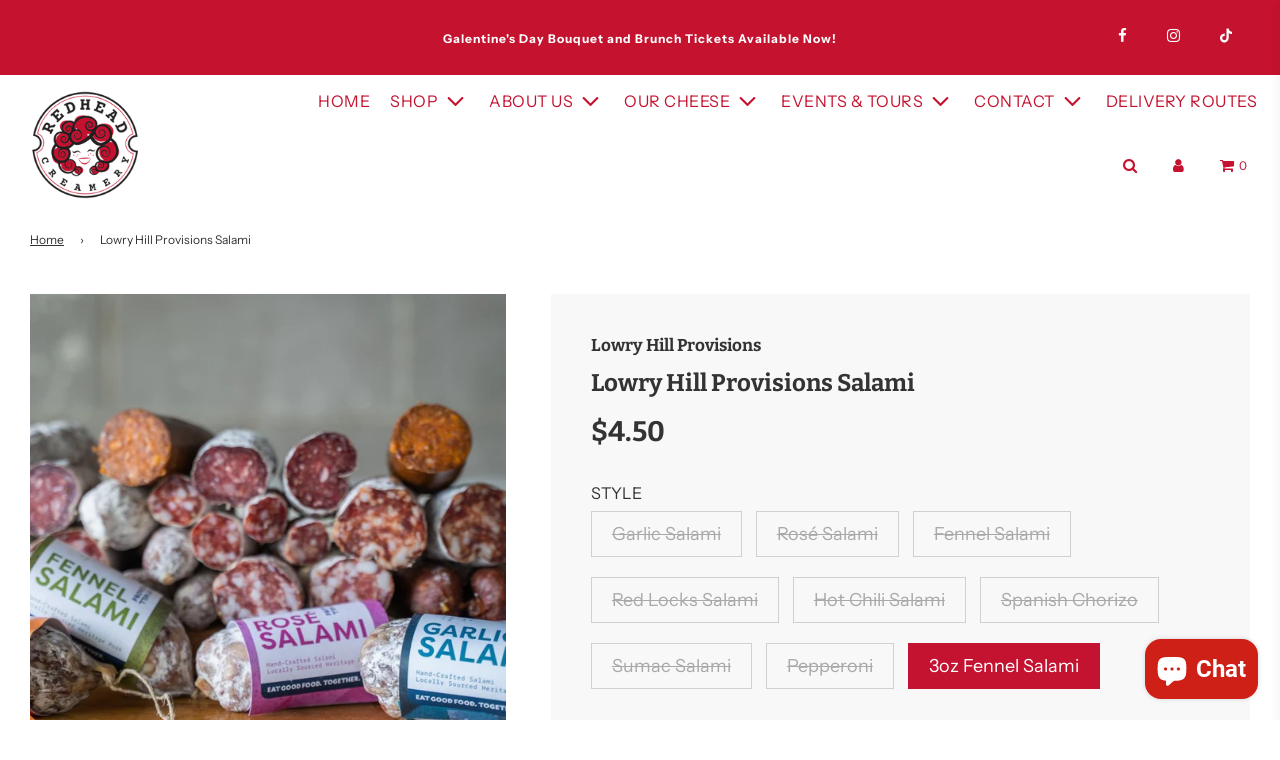

--- FILE ---
content_type: text/html; charset=utf-8
request_url: https://redheadcreamery.com/products/lowry-hill
body_size: 34317
content:
 <!doctype html>
<!--[if IE 8]><html class="no-js lt-ie9" lang="en"> <![endif]-->
<!--[if IE 9 ]><html class="ie9 no-js" lang="en"> <![endif]-->
<!--[if (gt IE 9)|!(IE)]><!--> <html class="no-js" lang="en"> <!--<![endif]-->
<head>
  <meta name="google-site-verification" content="n4UBW66iefo-HDmRF29_5zVdkgwUajDi-Jw-qiDhDSo" />
  <meta name="google-site-verification" content="zOaiwMka3-qQJir3FvEsL-85_R1lam7ahASpYh3jaKU" />
  <!-- Basic page needs ================================================== -->
  <meta charset="utf-8">
  <meta http-equiv="X-UA-Compatible" content="IE=edge">

  
    <link rel="shortcut icon" href="//redheadcreamery.com/cdn/shop/files/redhead-creamery_logo_circle-sm_180x180_crop_center.png?v=1622645536" type="image/png">
    <link rel="apple-touch-icon" sizes="180x180" href="//redheadcreamery.com/cdn/shop/files/redhead-creamery_logo_circle-sm_180x180_crop_center.png?v=1622645536">
    <link rel="apple-touch-icon-precomposed" sizes="180x180" href="//redheadcreamery.com/cdn/shop/files/redhead-creamery_logo_circle-sm_180x180_crop_center.png?v=1622645536">
    <link rel="icon" type="image/png" sizes="32x32" href="//redheadcreamery.com/cdn/shop/files/redhead-creamery_logo_circle-sm_32x32_crop_center.png?v=1622645536">
    <link rel="icon" type="image/png" sizes="194x194" href="//redheadcreamery.com/cdn/shop/files/redhead-creamery_logo_circle-sm_194x194_crop_center.png?v=1622645536">
    <link rel="icon" type="image/png" sizes="192x192" href="//redheadcreamery.com/cdn/shop/files/redhead-creamery_logo_circle-sm_192x192_crop_center.png?v=1622645536">
    <link rel="icon" type="image/png" sizes="16x16" href="//redheadcreamery.com/cdn/shop/files/redhead-creamery_logo_circle-sm_16x16_crop_center.png?v=1622645536">
  

  <!-- Title and description ================================================== -->
  <title>
    Lowry Hill Provisions Salami &ndash; Redhead Creamery
  </title>

  
    <meta name="description" content="Brand new to the Food Building in NE Minneapolis, Lowry Hill Provisions is changing the salami game. These small caliber salamis are perfect for your next cheese and charcuterie board.Garlic Salami - Pork forward, with subtle undertones of garlic, white wine, and black pepper Rosé Salami - Subtle notes of red wine with">
  

  <!-- Helpers ================================================== -->
  <!-- /snippets/social-meta-tags.liquid -->


<meta property="og:site_name" content="Redhead Creamery">
<meta property="og:url" content="https://redheadcreamery.com/products/lowry-hill">
<meta property="og:title" content="Lowry Hill Provisions Salami">
<meta property="og:type" content="product">
<meta property="og:description" content="Brand new to the Food Building in NE Minneapolis, Lowry Hill Provisions is changing the salami game. These small caliber salamis are perfect for your next cheese and charcuterie board.Garlic Salami - Pork forward, with subtle undertones of garlic, white wine, and black pepper Rosé Salami - Subtle notes of red wine with">

  <meta property="og:price:amount" content="4.50">
  <meta property="og:price:currency" content="USD">

<meta property="og:image" content="http://redheadcreamery.com/cdn/shop/products/DSC05154_1200x1200.jpg?v=1680791651"><meta property="og:image" content="http://redheadcreamery.com/cdn/shop/products/DSC05091_1200x1200.jpg?v=1680791625"><meta property="og:image" content="http://redheadcreamery.com/cdn/shop/files/HotSalamiLowry_1200x1200.png?v=1748620489">
<meta property="og:image:secure_url" content="https://redheadcreamery.com/cdn/shop/products/DSC05154_1200x1200.jpg?v=1680791651"><meta property="og:image:secure_url" content="https://redheadcreamery.com/cdn/shop/products/DSC05091_1200x1200.jpg?v=1680791625"><meta property="og:image:secure_url" content="https://redheadcreamery.com/cdn/shop/files/HotSalamiLowry_1200x1200.png?v=1748620489">


<meta name="twitter:card" content="summary_large_image">
<meta name="twitter:title" content="Lowry Hill Provisions Salami">
<meta name="twitter:description" content="Brand new to the Food Building in NE Minneapolis, Lowry Hill Provisions is changing the salami game. These small caliber salamis are perfect for your next cheese and charcuterie board.Garlic Salami - Pork forward, with subtle undertones of garlic, white wine, and black pepper Rosé Salami - Subtle notes of red wine with">

  <link rel="canonical" href="https://redheadcreamery.com/products/lowry-hill"/>
  
    <meta name="viewport" content="width=device-width, initial-scale=1, maximum-scale=1, user-scalable=0"/>
  
  <meta name="theme-color" content="#333">

  <!-- CSS ================================================== -->
  <style>
/*============================================================================
  #Typography
==============================================================================*/





@font-face {
  font-family: Bitter;
  font-weight: 700;
  font-style: normal;
  font-display: swap;
  src: url("//redheadcreamery.com/cdn/fonts/bitter/bitter_n7.6f54d15cb20937e632243f04624136dd03296182.woff2") format("woff2"),
       url("//redheadcreamery.com/cdn/fonts/bitter/bitter_n7.a83f6c3c62c7eb472ab1c4f0356455e4be4dfdc5.woff") format("woff");
}

@font-face {
  font-family: "Instrument Sans";
  font-weight: 400;
  font-style: normal;
  font-display: swap;
  src: url("//redheadcreamery.com/cdn/fonts/instrument_sans/instrumentsans_n4.db86542ae5e1596dbdb28c279ae6c2086c4c5bfa.woff2") format("woff2"),
       url("//redheadcreamery.com/cdn/fonts/instrument_sans/instrumentsans_n4.510f1b081e58d08c30978f465518799851ef6d8b.woff") format("woff");
}

@font-face {
  font-family: "Instrument Sans";
  font-weight: 400;
  font-style: normal;
  font-display: swap;
  src: url("//redheadcreamery.com/cdn/fonts/instrument_sans/instrumentsans_n4.db86542ae5e1596dbdb28c279ae6c2086c4c5bfa.woff2") format("woff2"),
       url("//redheadcreamery.com/cdn/fonts/instrument_sans/instrumentsans_n4.510f1b081e58d08c30978f465518799851ef6d8b.woff") format("woff");
}


  @font-face {
  font-family: Bitter;
  font-weight: 900;
  font-style: normal;
  font-display: swap;
  src: url("//redheadcreamery.com/cdn/fonts/bitter/bitter_n9.47598d2c1015450a01ae469043a306949acce016.woff2") format("woff2"),
       url("//redheadcreamery.com/cdn/fonts/bitter/bitter_n9.07d34a896fb1a3d29a22b4b78d1ec1b2d77bbd24.woff") format("woff");
}




  @font-face {
  font-family: "Instrument Sans";
  font-weight: 700;
  font-style: normal;
  font-display: swap;
  src: url("//redheadcreamery.com/cdn/fonts/instrument_sans/instrumentsans_n7.e4ad9032e203f9a0977786c356573ced65a7419a.woff2") format("woff2"),
       url("//redheadcreamery.com/cdn/fonts/instrument_sans/instrumentsans_n7.b9e40f166fb7639074ba34738101a9d2990bb41a.woff") format("woff");
}




  @font-face {
  font-family: "Instrument Sans";
  font-weight: 400;
  font-style: italic;
  font-display: swap;
  src: url("//redheadcreamery.com/cdn/fonts/instrument_sans/instrumentsans_i4.028d3c3cd8d085648c808ceb20cd2fd1eb3560e5.woff2") format("woff2"),
       url("//redheadcreamery.com/cdn/fonts/instrument_sans/instrumentsans_i4.7e90d82df8dee29a99237cd19cc529d2206706a2.woff") format("woff");
}




  @font-face {
  font-family: "Instrument Sans";
  font-weight: 700;
  font-style: italic;
  font-display: swap;
  src: url("//redheadcreamery.com/cdn/fonts/instrument_sans/instrumentsans_i7.d6063bb5d8f9cbf96eace9e8801697c54f363c6a.woff2") format("woff2"),
       url("//redheadcreamery.com/cdn/fonts/instrument_sans/instrumentsans_i7.ce33afe63f8198a3ac4261b826b560103542cd36.woff") format("woff");
}



/*============================================================================
  #General Variables
==============================================================================*/

:root {

  --font-weight-normal: 400;
  --font-weight-bold: 700;
  --font-weight-header-bold: 900;

  --header-font-stack: Bitter, serif;
  --header-font-weight: 700;
  --header-font-style: normal;
  --header-text-size: 39;
  --header-text-size-px: 39px;

  --header-font-case: uppercase;
  --header-font-size: 18;
  --header-font-size-px: 18px;

  --heading-spacing: 0px;
  --heading-font-case: normal;
  --heading-font-stack: FontDrop;

  --body-font-stack: "Instrument Sans", sans-serif;
  --body-font-weight: 400;
  --body-font-style: normal;

  --navigation-font-stack: "Instrument Sans", sans-serif;
  --navigation-font-weight: 400;
  --navigation-font-style: normal;

  --base-font-size-int: 18;
  --base-font-size: 18px;

  --body-font-size-12-to-em: 0.67em;
  --body-font-size-14-to-em: 0.78em;
  --body-font-size-16-to-em: 0.89em;
  --body-font-size-18-to-em: 1.0em;
  --body-font-size-20-to-em: 1.11em;
  --body-font-size-22-to-em: 1.22em;
  --body-font-size-24-to-em: 1.33em;
  --body-font-size-28-to-em: 1.56em;
  --body-font-size-36-to-em: 2.0em;

  --sale-badge-color: #952525;
  --sold-out-badge-color: #000;
  --badge-font-color: #fff;

  --primary-btn-text-color: #ffffff;
  --primary-btn-bg-color: #c31330;
  --primary-btn-bg-color-lighten50: #fbdadf;
  --primary-btn-bg-color-opacity50: rgba(195, 19, 48, 0.5);
  --primary-btn-bg-hover-color: #952525;
  --primary-btn-text-hover-color: #f8f8f8;

  --button-text-case: none;
  --button-font-size: 18;
  --button-font-size-px: 18px;

  --secondary-btn-text-color: #f8f8f8;
  --secondary-btn-bg-color: #c31330;
  --secondary-btn-bg-color-lighten: #ee4e69;
  --secondary-btn-bg-hover-color: #c4122f;
  --secondary-btn-bg-text-hover-color: #f8f8f8;

  
    --alt-btn-border-radius: 0.5rem;
  

  
    --alt-btn-font-style: normal;
    --alt-btn-font-weight: 400;
    

  --text-color: #333;
  --text-color-lighten5: #404040;
  --text-color-lighten70: #e6e6e6;
  --text-color-transparent05: rgba(51, 51, 51, 0.05);
  --text-color-transparent15: rgba(51, 51, 51, 0.15);
  --text-color-transparent5: rgba(51, 51, 51, 0.5);
  --text-color-transparent6: rgba(51, 51, 51, 0.6);
  --text-color-transparent7: rgba(51, 51, 51, 0.7);
  --text-color-transparent8: rgba(51, 51, 51, 0.8);

  --product-page-font-size: 24;
  --product-page-font-size-px: 24px;
  --product-page-font-case: normal;

  
  --product-page-font-weight: 500;
  

  --link-color: #333;
  --on-sale-color: #952525;

  --body-color: #fff;
  --body-color-darken10: #e6e6e6;
  --body-color-transparent00: rgba(255, 255, 255, 0);
  --body-color-transparent90: rgba(255, 255, 255, 0.9);

  --body-secondary-color: #f8f8f8;
  --body-secondary-color-transparent00: rgba(248, 248, 248, 0);
  --body-secondary-color-darken05: #ebebeb;

  --color-primary-background: #fff;
  --color-secondary-background: #f8f8f8;

  --cart-background-color: #333;

  --border-color: rgba(51, 51, 51, 0.5);
  --border-color-darken10: #1a1a1a;

  --header-color: #fff;
  --header-color-darken5: #f2f2f2;
  --header-color-lighten5: #ffffff;

  --header-border-color: rgba(0,0,0,0);

  --announcement-text-size: 12px;
  --announcement-text-spacing: 1px;
  --announcement-text-case: none;

  
      --announcement-font-style: normal;
      --announcement-font-weight: 700;
    

  --logo-font-size: 18px;

  --overlay-header-text-color: #333333;
  --nav-text-color: #c4122f;
  --nav-text-hover: #c4122f;

  --color-scheme-light-background: #e8e8e8;
  --color-scheme-light-background-lighten5: #f5f5f5;
  --color-scheme-light-text: #333;
  --color-scheme-light-text-transparent60: rgba(51, 51, 51, 0.6);

  --color-scheme-feature-background: #333;
  --color-scheme-feature-background-lighten5: #404040;
  --color-scheme-feature-text: #f8f8f8;
  --color-scheme-feature-text-transparent60: rgba(248, 248, 248, 0.6);

  --homepage-sections-accent-secondary-color-transparent60: rgba(248, 248, 248, 0.6);

  --color-scheme-dark-background: #333;
  --color-scheme-dark-text: #f8f8f8;
  --color-scheme-dark-text-transparent60: rgba(248, 248, 248, 0.6);

  --filter-bg-color: rgba(51, 51, 51, 0.1);

  --color-footer-bg: #f8f8f8;
  --color-footer-bg-darken5: #ebebeb;
  --color-footer-text: #636363;
  --color-footer-text-darken10: #4a4a4a;
  --color-footer-border: rgba(99, 99, 99, 0.1);

  --popup-text-color: #f8f8f8;
  --popup-text-color-lighten10: #ffffff;
  --popup-bg-color: #333;

  --menu-drawer-color: #333;
  --menu-drawer-color-darken5: #262626;
  --menu-drawer-text-color: #f8f8f8;
  --menu-drawer-border-color: rgba(248, 248, 248, 0.1);
  --menu-drawer-text-hover-color: #e8e8e8;

  --cart-drawer-color: #f8f8f8;
  --cart-drawer-text-color: #333;
  --cart-drawer-text-color-lighten10: #4d4d4d;
  --cart-drawer-border-color: rgba(51, 51, 51, 0.5);

  --fancybox-overlay: url('//redheadcreamery.com/cdn/shop/t/17/assets/fancybox_overlay.png?v=61793926319831825281652290936');
}
</style>


  
    <link rel="preload" href="//redheadcreamery.com/cdn/shop/t/17/assets/theme-product.min.css?v=105410950481832636441652290955" as="style">
    <link href="//redheadcreamery.com/cdn/shop/t/17/assets/theme-product.min.css?v=105410950481832636441652290955" rel="stylesheet" type="text/css" media="all" />
  

  <link href="//redheadcreamery.com/cdn/shop/t/17/assets/owl.carousel.min.css?v=70516089817612781961698992840" rel="stylesheet" type="text/css" media="all" />
  <link href="//redheadcreamery.com/cdn/shop/t/17/assets/custom.css?v=168173046389728956011708084013" rel="stylesheet" type="text/css" media="all" />

  <!-- Header hook for plugins ================================================== -->
  <script>window.performance && window.performance.mark && window.performance.mark('shopify.content_for_header.start');</script><meta name="facebook-domain-verification" content="m4gr1di5by4p7l2katjvv54rjs0q5s">
<meta id="shopify-digital-wallet" name="shopify-digital-wallet" content="/56585191604/digital_wallets/dialog">
<meta name="shopify-checkout-api-token" content="a54dd85dbd62edc660892406c0b1cad9">
<link rel="alternate" type="application/json+oembed" href="https://redheadcreamery.com/products/lowry-hill.oembed">
<script async="async" src="/checkouts/internal/preloads.js?locale=en-US"></script>
<link rel="preconnect" href="https://shop.app" crossorigin="anonymous">
<script async="async" src="https://shop.app/checkouts/internal/preloads.js?locale=en-US&shop_id=56585191604" crossorigin="anonymous"></script>
<script id="apple-pay-shop-capabilities" type="application/json">{"shopId":56585191604,"countryCode":"US","currencyCode":"USD","merchantCapabilities":["supports3DS"],"merchantId":"gid:\/\/shopify\/Shop\/56585191604","merchantName":"Redhead Creamery","requiredBillingContactFields":["postalAddress","email","phone"],"requiredShippingContactFields":["postalAddress","email","phone"],"shippingType":"shipping","supportedNetworks":["visa","masterCard","amex","discover","elo","jcb"],"total":{"type":"pending","label":"Redhead Creamery","amount":"1.00"},"shopifyPaymentsEnabled":true,"supportsSubscriptions":true}</script>
<script id="shopify-features" type="application/json">{"accessToken":"a54dd85dbd62edc660892406c0b1cad9","betas":["rich-media-storefront-analytics"],"domain":"redheadcreamery.com","predictiveSearch":true,"shopId":56585191604,"locale":"en"}</script>
<script>var Shopify = Shopify || {};
Shopify.shop = "redhead-creamery.myshopify.com";
Shopify.locale = "en";
Shopify.currency = {"active":"USD","rate":"1.0"};
Shopify.country = "US";
Shopify.theme = {"name":"Live 5\/31","id":129379303604,"schema_name":"Flow","schema_version":"17.3.1","theme_store_id":null,"role":"main"};
Shopify.theme.handle = "null";
Shopify.theme.style = {"id":null,"handle":null};
Shopify.cdnHost = "redheadcreamery.com/cdn";
Shopify.routes = Shopify.routes || {};
Shopify.routes.root = "/";</script>
<script type="module">!function(o){(o.Shopify=o.Shopify||{}).modules=!0}(window);</script>
<script>!function(o){function n(){var o=[];function n(){o.push(Array.prototype.slice.apply(arguments))}return n.q=o,n}var t=o.Shopify=o.Shopify||{};t.loadFeatures=n(),t.autoloadFeatures=n()}(window);</script>
<script>
  window.ShopifyPay = window.ShopifyPay || {};
  window.ShopifyPay.apiHost = "shop.app\/pay";
  window.ShopifyPay.redirectState = null;
</script>
<script id="shop-js-analytics" type="application/json">{"pageType":"product"}</script>
<script defer="defer" async type="module" src="//redheadcreamery.com/cdn/shopifycloud/shop-js/modules/v2/client.init-shop-cart-sync_BT-GjEfc.en.esm.js"></script>
<script defer="defer" async type="module" src="//redheadcreamery.com/cdn/shopifycloud/shop-js/modules/v2/chunk.common_D58fp_Oc.esm.js"></script>
<script defer="defer" async type="module" src="//redheadcreamery.com/cdn/shopifycloud/shop-js/modules/v2/chunk.modal_xMitdFEc.esm.js"></script>
<script type="module">
  await import("//redheadcreamery.com/cdn/shopifycloud/shop-js/modules/v2/client.init-shop-cart-sync_BT-GjEfc.en.esm.js");
await import("//redheadcreamery.com/cdn/shopifycloud/shop-js/modules/v2/chunk.common_D58fp_Oc.esm.js");
await import("//redheadcreamery.com/cdn/shopifycloud/shop-js/modules/v2/chunk.modal_xMitdFEc.esm.js");

  window.Shopify.SignInWithShop?.initShopCartSync?.({"fedCMEnabled":true,"windoidEnabled":true});

</script>
<script>
  window.Shopify = window.Shopify || {};
  if (!window.Shopify.featureAssets) window.Shopify.featureAssets = {};
  window.Shopify.featureAssets['shop-js'] = {"shop-cart-sync":["modules/v2/client.shop-cart-sync_DZOKe7Ll.en.esm.js","modules/v2/chunk.common_D58fp_Oc.esm.js","modules/v2/chunk.modal_xMitdFEc.esm.js"],"init-fed-cm":["modules/v2/client.init-fed-cm_B6oLuCjv.en.esm.js","modules/v2/chunk.common_D58fp_Oc.esm.js","modules/v2/chunk.modal_xMitdFEc.esm.js"],"shop-cash-offers":["modules/v2/client.shop-cash-offers_D2sdYoxE.en.esm.js","modules/v2/chunk.common_D58fp_Oc.esm.js","modules/v2/chunk.modal_xMitdFEc.esm.js"],"shop-login-button":["modules/v2/client.shop-login-button_QeVjl5Y3.en.esm.js","modules/v2/chunk.common_D58fp_Oc.esm.js","modules/v2/chunk.modal_xMitdFEc.esm.js"],"pay-button":["modules/v2/client.pay-button_DXTOsIq6.en.esm.js","modules/v2/chunk.common_D58fp_Oc.esm.js","modules/v2/chunk.modal_xMitdFEc.esm.js"],"shop-button":["modules/v2/client.shop-button_DQZHx9pm.en.esm.js","modules/v2/chunk.common_D58fp_Oc.esm.js","modules/v2/chunk.modal_xMitdFEc.esm.js"],"avatar":["modules/v2/client.avatar_BTnouDA3.en.esm.js"],"init-windoid":["modules/v2/client.init-windoid_CR1B-cfM.en.esm.js","modules/v2/chunk.common_D58fp_Oc.esm.js","modules/v2/chunk.modal_xMitdFEc.esm.js"],"init-shop-for-new-customer-accounts":["modules/v2/client.init-shop-for-new-customer-accounts_C_vY_xzh.en.esm.js","modules/v2/client.shop-login-button_QeVjl5Y3.en.esm.js","modules/v2/chunk.common_D58fp_Oc.esm.js","modules/v2/chunk.modal_xMitdFEc.esm.js"],"init-shop-email-lookup-coordinator":["modules/v2/client.init-shop-email-lookup-coordinator_BI7n9ZSv.en.esm.js","modules/v2/chunk.common_D58fp_Oc.esm.js","modules/v2/chunk.modal_xMitdFEc.esm.js"],"init-shop-cart-sync":["modules/v2/client.init-shop-cart-sync_BT-GjEfc.en.esm.js","modules/v2/chunk.common_D58fp_Oc.esm.js","modules/v2/chunk.modal_xMitdFEc.esm.js"],"shop-toast-manager":["modules/v2/client.shop-toast-manager_DiYdP3xc.en.esm.js","modules/v2/chunk.common_D58fp_Oc.esm.js","modules/v2/chunk.modal_xMitdFEc.esm.js"],"init-customer-accounts":["modules/v2/client.init-customer-accounts_D9ZNqS-Q.en.esm.js","modules/v2/client.shop-login-button_QeVjl5Y3.en.esm.js","modules/v2/chunk.common_D58fp_Oc.esm.js","modules/v2/chunk.modal_xMitdFEc.esm.js"],"init-customer-accounts-sign-up":["modules/v2/client.init-customer-accounts-sign-up_iGw4briv.en.esm.js","modules/v2/client.shop-login-button_QeVjl5Y3.en.esm.js","modules/v2/chunk.common_D58fp_Oc.esm.js","modules/v2/chunk.modal_xMitdFEc.esm.js"],"shop-follow-button":["modules/v2/client.shop-follow-button_CqMgW2wH.en.esm.js","modules/v2/chunk.common_D58fp_Oc.esm.js","modules/v2/chunk.modal_xMitdFEc.esm.js"],"checkout-modal":["modules/v2/client.checkout-modal_xHeaAweL.en.esm.js","modules/v2/chunk.common_D58fp_Oc.esm.js","modules/v2/chunk.modal_xMitdFEc.esm.js"],"shop-login":["modules/v2/client.shop-login_D91U-Q7h.en.esm.js","modules/v2/chunk.common_D58fp_Oc.esm.js","modules/v2/chunk.modal_xMitdFEc.esm.js"],"lead-capture":["modules/v2/client.lead-capture_BJmE1dJe.en.esm.js","modules/v2/chunk.common_D58fp_Oc.esm.js","modules/v2/chunk.modal_xMitdFEc.esm.js"],"payment-terms":["modules/v2/client.payment-terms_Ci9AEqFq.en.esm.js","modules/v2/chunk.common_D58fp_Oc.esm.js","modules/v2/chunk.modal_xMitdFEc.esm.js"]};
</script>
<script>(function() {
  var isLoaded = false;
  function asyncLoad() {
    if (isLoaded) return;
    isLoaded = true;
    var urls = ["https:\/\/instafeed.nfcube.com\/cdn\/4f94eb4930098c46e229a09d5fbc9acb.js?shop=redhead-creamery.myshopify.com","https:\/\/announcement-bar.conversionbear.com\/script?app=announcement-bar\u0026shop=redhead-creamery.myshopify.com","https:\/\/evey-files.s3.amazonaws.com\/js\/online_store.js?shop=redhead-creamery.myshopify.com"];
    for (var i = 0; i < urls.length; i++) {
      var s = document.createElement('script');
      s.type = 'text/javascript';
      s.async = true;
      s.src = urls[i];
      var x = document.getElementsByTagName('script')[0];
      x.parentNode.insertBefore(s, x);
    }
  };
  if(window.attachEvent) {
    window.attachEvent('onload', asyncLoad);
  } else {
    window.addEventListener('load', asyncLoad, false);
  }
})();</script>
<script id="__st">var __st={"a":56585191604,"offset":-21600,"reqid":"00864b8a-e9fa-4eb4-ba2c-66c6e8846985-1769036850","pageurl":"redheadcreamery.com\/products\/lowry-hill","u":"05dc5dc25f26","p":"product","rtyp":"product","rid":6669316751540};</script>
<script>window.ShopifyPaypalV4VisibilityTracking = true;</script>
<script id="captcha-bootstrap">!function(){'use strict';const t='contact',e='account',n='new_comment',o=[[t,t],['blogs',n],['comments',n],[t,'customer']],c=[[e,'customer_login'],[e,'guest_login'],[e,'recover_customer_password'],[e,'create_customer']],r=t=>t.map((([t,e])=>`form[action*='/${t}']:not([data-nocaptcha='true']) input[name='form_type'][value='${e}']`)).join(','),a=t=>()=>t?[...document.querySelectorAll(t)].map((t=>t.form)):[];function s(){const t=[...o],e=r(t);return a(e)}const i='password',u='form_key',d=['recaptcha-v3-token','g-recaptcha-response','h-captcha-response',i],f=()=>{try{return window.sessionStorage}catch{return}},m='__shopify_v',_=t=>t.elements[u];function p(t,e,n=!1){try{const o=window.sessionStorage,c=JSON.parse(o.getItem(e)),{data:r}=function(t){const{data:e,action:n}=t;return t[m]||n?{data:e,action:n}:{data:t,action:n}}(c);for(const[e,n]of Object.entries(r))t.elements[e]&&(t.elements[e].value=n);n&&o.removeItem(e)}catch(o){console.error('form repopulation failed',{error:o})}}const l='form_type',E='cptcha';function T(t){t.dataset[E]=!0}const w=window,h=w.document,L='Shopify',v='ce_forms',y='captcha';let A=!1;((t,e)=>{const n=(g='f06e6c50-85a8-45c8-87d0-21a2b65856fe',I='https://cdn.shopify.com/shopifycloud/storefront-forms-hcaptcha/ce_storefront_forms_captcha_hcaptcha.v1.5.2.iife.js',D={infoText:'Protected by hCaptcha',privacyText:'Privacy',termsText:'Terms'},(t,e,n)=>{const o=w[L][v],c=o.bindForm;if(c)return c(t,g,e,D).then(n);var r;o.q.push([[t,g,e,D],n]),r=I,A||(h.body.append(Object.assign(h.createElement('script'),{id:'captcha-provider',async:!0,src:r})),A=!0)});var g,I,D;w[L]=w[L]||{},w[L][v]=w[L][v]||{},w[L][v].q=[],w[L][y]=w[L][y]||{},w[L][y].protect=function(t,e){n(t,void 0,e),T(t)},Object.freeze(w[L][y]),function(t,e,n,w,h,L){const[v,y,A,g]=function(t,e,n){const i=e?o:[],u=t?c:[],d=[...i,...u],f=r(d),m=r(i),_=r(d.filter((([t,e])=>n.includes(e))));return[a(f),a(m),a(_),s()]}(w,h,L),I=t=>{const e=t.target;return e instanceof HTMLFormElement?e:e&&e.form},D=t=>v().includes(t);t.addEventListener('submit',(t=>{const e=I(t);if(!e)return;const n=D(e)&&!e.dataset.hcaptchaBound&&!e.dataset.recaptchaBound,o=_(e),c=g().includes(e)&&(!o||!o.value);(n||c)&&t.preventDefault(),c&&!n&&(function(t){try{if(!f())return;!function(t){const e=f();if(!e)return;const n=_(t);if(!n)return;const o=n.value;o&&e.removeItem(o)}(t);const e=Array.from(Array(32),(()=>Math.random().toString(36)[2])).join('');!function(t,e){_(t)||t.append(Object.assign(document.createElement('input'),{type:'hidden',name:u})),t.elements[u].value=e}(t,e),function(t,e){const n=f();if(!n)return;const o=[...t.querySelectorAll(`input[type='${i}']`)].map((({name:t})=>t)),c=[...d,...o],r={};for(const[a,s]of new FormData(t).entries())c.includes(a)||(r[a]=s);n.setItem(e,JSON.stringify({[m]:1,action:t.action,data:r}))}(t,e)}catch(e){console.error('failed to persist form',e)}}(e),e.submit())}));const S=(t,e)=>{t&&!t.dataset[E]&&(n(t,e.some((e=>e===t))),T(t))};for(const o of['focusin','change'])t.addEventListener(o,(t=>{const e=I(t);D(e)&&S(e,y())}));const B=e.get('form_key'),M=e.get(l),P=B&&M;t.addEventListener('DOMContentLoaded',(()=>{const t=y();if(P)for(const e of t)e.elements[l].value===M&&p(e,B);[...new Set([...A(),...v().filter((t=>'true'===t.dataset.shopifyCaptcha))])].forEach((e=>S(e,t)))}))}(h,new URLSearchParams(w.location.search),n,t,e,['guest_login'])})(!0,!0)}();</script>
<script integrity="sha256-4kQ18oKyAcykRKYeNunJcIwy7WH5gtpwJnB7kiuLZ1E=" data-source-attribution="shopify.loadfeatures" defer="defer" src="//redheadcreamery.com/cdn/shopifycloud/storefront/assets/storefront/load_feature-a0a9edcb.js" crossorigin="anonymous"></script>
<script crossorigin="anonymous" defer="defer" src="//redheadcreamery.com/cdn/shopifycloud/storefront/assets/shopify_pay/storefront-65b4c6d7.js?v=20250812"></script>
<script data-source-attribution="shopify.dynamic_checkout.dynamic.init">var Shopify=Shopify||{};Shopify.PaymentButton=Shopify.PaymentButton||{isStorefrontPortableWallets:!0,init:function(){window.Shopify.PaymentButton.init=function(){};var t=document.createElement("script");t.src="https://redheadcreamery.com/cdn/shopifycloud/portable-wallets/latest/portable-wallets.en.js",t.type="module",document.head.appendChild(t)}};
</script>
<script data-source-attribution="shopify.dynamic_checkout.buyer_consent">
  function portableWalletsHideBuyerConsent(e){var t=document.getElementById("shopify-buyer-consent"),n=document.getElementById("shopify-subscription-policy-button");t&&n&&(t.classList.add("hidden"),t.setAttribute("aria-hidden","true"),n.removeEventListener("click",e))}function portableWalletsShowBuyerConsent(e){var t=document.getElementById("shopify-buyer-consent"),n=document.getElementById("shopify-subscription-policy-button");t&&n&&(t.classList.remove("hidden"),t.removeAttribute("aria-hidden"),n.addEventListener("click",e))}window.Shopify?.PaymentButton&&(window.Shopify.PaymentButton.hideBuyerConsent=portableWalletsHideBuyerConsent,window.Shopify.PaymentButton.showBuyerConsent=portableWalletsShowBuyerConsent);
</script>
<script data-source-attribution="shopify.dynamic_checkout.cart.bootstrap">document.addEventListener("DOMContentLoaded",(function(){function t(){return document.querySelector("shopify-accelerated-checkout-cart, shopify-accelerated-checkout")}if(t())Shopify.PaymentButton.init();else{new MutationObserver((function(e,n){t()&&(Shopify.PaymentButton.init(),n.disconnect())})).observe(document.body,{childList:!0,subtree:!0})}}));
</script>
<link id="shopify-accelerated-checkout-styles" rel="stylesheet" media="screen" href="https://redheadcreamery.com/cdn/shopifycloud/portable-wallets/latest/accelerated-checkout-backwards-compat.css" crossorigin="anonymous">
<style id="shopify-accelerated-checkout-cart">
        #shopify-buyer-consent {
  margin-top: 1em;
  display: inline-block;
  width: 100%;
}

#shopify-buyer-consent.hidden {
  display: none;
}

#shopify-subscription-policy-button {
  background: none;
  border: none;
  padding: 0;
  text-decoration: underline;
  font-size: inherit;
  cursor: pointer;
}

#shopify-subscription-policy-button::before {
  box-shadow: none;
}

      </style>

<script>window.performance && window.performance.mark && window.performance.mark('shopify.content_for_header.end');</script>

  
<link rel="preconnect" href="https://fonts.googleapis.com">
<link rel="preconnect" href="https://fonts.gstatic.com" crossorigin>
<link href="https://fonts.googleapis.com/css2?family=Dancing+Script&display=swap" rel="stylesheet">  
  
<script>window.is_hulkpo_installed=true</script>

<script>
  document.addEventListener("DOMContentLoaded", function(event) {
    const style = document.getElementById('wsg-custom-style');
    if (typeof window.isWsgCustomer != "undefined" && isWsgCustomer) {
      style.innerHTML = `
        ${style.innerHTML} 
        /* A friend of hideWsg - this will _show_ only for wsg customers. Add class to an element to use */
        .showWsg {
          display: unset;
        }
        /* wholesale only CSS */
        .additional-checkout-buttons, .shopify-payment-button {
          display: none !important;
        }
        .wsg-proxy-container select {
          background-color: 
          ${
        document.querySelector('input').style.backgroundColor
          ? document.querySelector('input').style.backgroundColor
          : 'white'
        } !important;
        }
      `;
    } else {
      style.innerHTML = `
        ${style.innerHTML}
        /* Add CSS rules here for NOT wsg customers - great to hide elements from retail when we can't access the code driving the element */
        
      `;
    }

    if (typeof window.embedButtonBg !== undefined && typeof window.embedButtonText !== undefined && window.embedButtonBg !== window.embedButtonText) {
      style.innerHTML = `
        ${style.innerHTML}
        .wsg-button-fix {
          background: ${embedButtonBg} !important;
          border-color: ${embedButtonBg} !important;
          color: ${embedButtonText} !important;
        }
      `;
    }

    // =========================
    //         CUSTOM JS
    // ==========================
    if (document.querySelector(".wsg-proxy-container")) {
      initNodeObserver(wsgCustomJs);
    }
  })

  function wsgCustomJs() {

    // update button classes
    const button = document.querySelectorAll(".wsg-button-fix");
    let buttonClass = "btn";
    buttonClass = buttonClass.split(" ");
    for (let i = 0; i < button.length; i++) {
      button[i].classList.add(... buttonClass);
    }

    // wsgCustomJs window placeholder
    // update secondary btn color on proxy cart
    if (document.getElementById("wsg-checkout-one")) {
      const checkoutButton = document.getElementById("wsg-checkout-one");
      let wsgBtnColor = window.getComputedStyle(checkoutButton).backgroundColor;
      let wsgBtnBackground = "none";
      let wsgBtnBorder = "thin solid " + wsgBtnColor;
      let wsgBtnPadding = window.getComputedStyle(checkoutButton).padding;
      let spofBtn = document.querySelectorAll(".spof-btn");
      for (let i = 0; i < spofBtn.length; i++) {
        spofBtn[i].style.background = wsgBtnBackground;
        spofBtn[i].style.color = wsgBtnColor;
        spofBtn[i].style.border = wsgBtnBorder;
        spofBtn[i].style.padding = wsgBtnPadding;
      }
    }

    // update Quick Order Form label
    if (typeof window.embedSPOFLabel != "undefined" && embedSPOFLabel) {
      document.querySelectorAll(".spof-btn").forEach(function(spofBtn) {
        spofBtn.removeAttribute("data-translation-selector");
        spofBtn.innerHTML = embedSPOFLabel;
      });
    }
  }

  function initNodeObserver(onChangeNodeCallback) {

    // Select the node that will be observed for mutations
    const targetNode = document.querySelector(".wsg-proxy-container");

    // Options for the observer (which mutations to observe)
    const config = {
      attributes: true,
      childList: true,
      subtree: true
    };

    // Callback function to execute when mutations are observed
    const callback = function(mutationsList, observer) {
      for (const mutation of mutationsList) {
        if (mutation.type === 'childList') {
          onChangeNodeCallback();
          observer.disconnect();
        }
      }
    };

    // Create an observer instance linked to the callback function
    const observer = new MutationObserver(callback);

    // Start observing the target node for configured mutations
    observer.observe(targetNode, config);
  }
</script>


<style id="wsg-custom-style">
  /* A friend of hideWsg - this will _show_ only for wsg customers. Add class to an element to use */
  .showWsg {
    display: none;
  }
  /* Signup/login */
  #wsg-signup select,
  #wsg-signup input,
  #wsg-signup textarea {
    height: 46px;
    border: thin solid #d1d1d1;
    padding: 6px 10px;
  }
  #wsg-signup textarea {
    min-height: 100px;
  }
  .wsg-login-input {
    height: 46px;
    border: thin solid #d1d1d1;
    padding: 6px 10px;
  }
  #wsg-signup select {
  }
/*   Quick Order Form */
  .wsg-table td {
    border: none;
    min-width: 150px;
  }
  .wsg-table tr {
    border-bottom: thin solid #d1d1d1; 
    border-left: none;
  }
  .wsg-table input[type="number"] {
    border: thin solid #d1d1d1;
    padding: 5px 15px;
    min-height: 42px;
  }
  #wsg-spof-link a {
    text-decoration: inherit;
    color: inherit;
  }
  .wsg-proxy-container {
    margin-top: 0% !important;
  }
  @media screen and (max-width:768px){
    .wsg-proxy-container .wsg-table input[type="number"] {
        max-width: 80%; 
    }
    .wsg-center img {
      width: 50px !important;
    }
    .wsg-variant-price-area {
      min-width: 70px !important;
    }
  }
  /* Submit button */
  #wsg-cart-update{
    padding: 8px 10px;
    min-height: 45px;
    max-width: 100% !important;
  }
  .wsg-table {
    background: inherit !important;
  }
  .wsg-spof-container-main {
    background: inherit !important;
  }
  /* General fixes */
  .wsg-hide-prices {
    opacity: 0;
  }
  .wsg-ws-only .button {
    margin: 0;
  }
  .footer-wrapper {
    position: inherit !important;
  }
</style>
<script src="https://cdn.shopify.com/extensions/e8878072-2f6b-4e89-8082-94b04320908d/inbox-1254/assets/inbox-chat-loader.js" type="text/javascript" defer="defer"></script>
<script src="https://cdn.shopify.com/extensions/19689677-6488-4a31-adf3-fcf4359c5fd9/forms-2295/assets/shopify-forms-loader.js" type="text/javascript" defer="defer"></script>
<link href="https://monorail-edge.shopifysvc.com" rel="dns-prefetch">
<script>(function(){if ("sendBeacon" in navigator && "performance" in window) {try {var session_token_from_headers = performance.getEntriesByType('navigation')[0].serverTiming.find(x => x.name == '_s').description;} catch {var session_token_from_headers = undefined;}var session_cookie_matches = document.cookie.match(/_shopify_s=([^;]*)/);var session_token_from_cookie = session_cookie_matches && session_cookie_matches.length === 2 ? session_cookie_matches[1] : "";var session_token = session_token_from_headers || session_token_from_cookie || "";function handle_abandonment_event(e) {var entries = performance.getEntries().filter(function(entry) {return /monorail-edge.shopifysvc.com/.test(entry.name);});if (!window.abandonment_tracked && entries.length === 0) {window.abandonment_tracked = true;var currentMs = Date.now();var navigation_start = performance.timing.navigationStart;var payload = {shop_id: 56585191604,url: window.location.href,navigation_start,duration: currentMs - navigation_start,session_token,page_type: "product"};window.navigator.sendBeacon("https://monorail-edge.shopifysvc.com/v1/produce", JSON.stringify({schema_id: "online_store_buyer_site_abandonment/1.1",payload: payload,metadata: {event_created_at_ms: currentMs,event_sent_at_ms: currentMs}}));}}window.addEventListener('pagehide', handle_abandonment_event);}}());</script>
<script id="web-pixels-manager-setup">(function e(e,d,r,n,o){if(void 0===o&&(o={}),!Boolean(null===(a=null===(i=window.Shopify)||void 0===i?void 0:i.analytics)||void 0===a?void 0:a.replayQueue)){var i,a;window.Shopify=window.Shopify||{};var t=window.Shopify;t.analytics=t.analytics||{};var s=t.analytics;s.replayQueue=[],s.publish=function(e,d,r){return s.replayQueue.push([e,d,r]),!0};try{self.performance.mark("wpm:start")}catch(e){}var l=function(){var e={modern:/Edge?\/(1{2}[4-9]|1[2-9]\d|[2-9]\d{2}|\d{4,})\.\d+(\.\d+|)|Firefox\/(1{2}[4-9]|1[2-9]\d|[2-9]\d{2}|\d{4,})\.\d+(\.\d+|)|Chrom(ium|e)\/(9{2}|\d{3,})\.\d+(\.\d+|)|(Maci|X1{2}).+ Version\/(15\.\d+|(1[6-9]|[2-9]\d|\d{3,})\.\d+)([,.]\d+|)( \(\w+\)|)( Mobile\/\w+|) Safari\/|Chrome.+OPR\/(9{2}|\d{3,})\.\d+\.\d+|(CPU[ +]OS|iPhone[ +]OS|CPU[ +]iPhone|CPU IPhone OS|CPU iPad OS)[ +]+(15[._]\d+|(1[6-9]|[2-9]\d|\d{3,})[._]\d+)([._]\d+|)|Android:?[ /-](13[3-9]|1[4-9]\d|[2-9]\d{2}|\d{4,})(\.\d+|)(\.\d+|)|Android.+Firefox\/(13[5-9]|1[4-9]\d|[2-9]\d{2}|\d{4,})\.\d+(\.\d+|)|Android.+Chrom(ium|e)\/(13[3-9]|1[4-9]\d|[2-9]\d{2}|\d{4,})\.\d+(\.\d+|)|SamsungBrowser\/([2-9]\d|\d{3,})\.\d+/,legacy:/Edge?\/(1[6-9]|[2-9]\d|\d{3,})\.\d+(\.\d+|)|Firefox\/(5[4-9]|[6-9]\d|\d{3,})\.\d+(\.\d+|)|Chrom(ium|e)\/(5[1-9]|[6-9]\d|\d{3,})\.\d+(\.\d+|)([\d.]+$|.*Safari\/(?![\d.]+ Edge\/[\d.]+$))|(Maci|X1{2}).+ Version\/(10\.\d+|(1[1-9]|[2-9]\d|\d{3,})\.\d+)([,.]\d+|)( \(\w+\)|)( Mobile\/\w+|) Safari\/|Chrome.+OPR\/(3[89]|[4-9]\d|\d{3,})\.\d+\.\d+|(CPU[ +]OS|iPhone[ +]OS|CPU[ +]iPhone|CPU IPhone OS|CPU iPad OS)[ +]+(10[._]\d+|(1[1-9]|[2-9]\d|\d{3,})[._]\d+)([._]\d+|)|Android:?[ /-](13[3-9]|1[4-9]\d|[2-9]\d{2}|\d{4,})(\.\d+|)(\.\d+|)|Mobile Safari.+OPR\/([89]\d|\d{3,})\.\d+\.\d+|Android.+Firefox\/(13[5-9]|1[4-9]\d|[2-9]\d{2}|\d{4,})\.\d+(\.\d+|)|Android.+Chrom(ium|e)\/(13[3-9]|1[4-9]\d|[2-9]\d{2}|\d{4,})\.\d+(\.\d+|)|Android.+(UC? ?Browser|UCWEB|U3)[ /]?(15\.([5-9]|\d{2,})|(1[6-9]|[2-9]\d|\d{3,})\.\d+)\.\d+|SamsungBrowser\/(5\.\d+|([6-9]|\d{2,})\.\d+)|Android.+MQ{2}Browser\/(14(\.(9|\d{2,})|)|(1[5-9]|[2-9]\d|\d{3,})(\.\d+|))(\.\d+|)|K[Aa][Ii]OS\/(3\.\d+|([4-9]|\d{2,})\.\d+)(\.\d+|)/},d=e.modern,r=e.legacy,n=navigator.userAgent;return n.match(d)?"modern":n.match(r)?"legacy":"unknown"}(),u="modern"===l?"modern":"legacy",c=(null!=n?n:{modern:"",legacy:""})[u],f=function(e){return[e.baseUrl,"/wpm","/b",e.hashVersion,"modern"===e.buildTarget?"m":"l",".js"].join("")}({baseUrl:d,hashVersion:r,buildTarget:u}),m=function(e){var d=e.version,r=e.bundleTarget,n=e.surface,o=e.pageUrl,i=e.monorailEndpoint;return{emit:function(e){var a=e.status,t=e.errorMsg,s=(new Date).getTime(),l=JSON.stringify({metadata:{event_sent_at_ms:s},events:[{schema_id:"web_pixels_manager_load/3.1",payload:{version:d,bundle_target:r,page_url:o,status:a,surface:n,error_msg:t},metadata:{event_created_at_ms:s}}]});if(!i)return console&&console.warn&&console.warn("[Web Pixels Manager] No Monorail endpoint provided, skipping logging."),!1;try{return self.navigator.sendBeacon.bind(self.navigator)(i,l)}catch(e){}var u=new XMLHttpRequest;try{return u.open("POST",i,!0),u.setRequestHeader("Content-Type","text/plain"),u.send(l),!0}catch(e){return console&&console.warn&&console.warn("[Web Pixels Manager] Got an unhandled error while logging to Monorail."),!1}}}}({version:r,bundleTarget:l,surface:e.surface,pageUrl:self.location.href,monorailEndpoint:e.monorailEndpoint});try{o.browserTarget=l,function(e){var d=e.src,r=e.async,n=void 0===r||r,o=e.onload,i=e.onerror,a=e.sri,t=e.scriptDataAttributes,s=void 0===t?{}:t,l=document.createElement("script"),u=document.querySelector("head"),c=document.querySelector("body");if(l.async=n,l.src=d,a&&(l.integrity=a,l.crossOrigin="anonymous"),s)for(var f in s)if(Object.prototype.hasOwnProperty.call(s,f))try{l.dataset[f]=s[f]}catch(e){}if(o&&l.addEventListener("load",o),i&&l.addEventListener("error",i),u)u.appendChild(l);else{if(!c)throw new Error("Did not find a head or body element to append the script");c.appendChild(l)}}({src:f,async:!0,onload:function(){if(!function(){var e,d;return Boolean(null===(d=null===(e=window.Shopify)||void 0===e?void 0:e.analytics)||void 0===d?void 0:d.initialized)}()){var d=window.webPixelsManager.init(e)||void 0;if(d){var r=window.Shopify.analytics;r.replayQueue.forEach((function(e){var r=e[0],n=e[1],o=e[2];d.publishCustomEvent(r,n,o)})),r.replayQueue=[],r.publish=d.publishCustomEvent,r.visitor=d.visitor,r.initialized=!0}}},onerror:function(){return m.emit({status:"failed",errorMsg:"".concat(f," has failed to load")})},sri:function(e){var d=/^sha384-[A-Za-z0-9+/=]+$/;return"string"==typeof e&&d.test(e)}(c)?c:"",scriptDataAttributes:o}),m.emit({status:"loading"})}catch(e){m.emit({status:"failed",errorMsg:(null==e?void 0:e.message)||"Unknown error"})}}})({shopId: 56585191604,storefrontBaseUrl: "https://redheadcreamery.com",extensionsBaseUrl: "https://extensions.shopifycdn.com/cdn/shopifycloud/web-pixels-manager",monorailEndpoint: "https://monorail-edge.shopifysvc.com/unstable/produce_batch",surface: "storefront-renderer",enabledBetaFlags: ["2dca8a86"],webPixelsConfigList: [{"id":"844202287","configuration":"{\"config\":\"{\\\"pixel_id\\\":\\\"G-KEE0FP72DK\\\",\\\"gtag_events\\\":[{\\\"type\\\":\\\"purchase\\\",\\\"action_label\\\":\\\"G-KEE0FP72DK\\\"},{\\\"type\\\":\\\"page_view\\\",\\\"action_label\\\":\\\"G-KEE0FP72DK\\\"},{\\\"type\\\":\\\"view_item\\\",\\\"action_label\\\":\\\"G-KEE0FP72DK\\\"},{\\\"type\\\":\\\"search\\\",\\\"action_label\\\":\\\"G-KEE0FP72DK\\\"},{\\\"type\\\":\\\"add_to_cart\\\",\\\"action_label\\\":\\\"G-KEE0FP72DK\\\"},{\\\"type\\\":\\\"begin_checkout\\\",\\\"action_label\\\":\\\"G-KEE0FP72DK\\\"},{\\\"type\\\":\\\"add_payment_info\\\",\\\"action_label\\\":\\\"G-KEE0FP72DK\\\"}],\\\"enable_monitoring_mode\\\":false}\"}","eventPayloadVersion":"v1","runtimeContext":"OPEN","scriptVersion":"b2a88bafab3e21179ed38636efcd8a93","type":"APP","apiClientId":1780363,"privacyPurposes":[],"dataSharingAdjustments":{"protectedCustomerApprovalScopes":["read_customer_address","read_customer_email","read_customer_name","read_customer_personal_data","read_customer_phone"]}},{"id":"395149615","configuration":"{\"pixel_id\":\"494745795720625\",\"pixel_type\":\"facebook_pixel\",\"metaapp_system_user_token\":\"-\"}","eventPayloadVersion":"v1","runtimeContext":"OPEN","scriptVersion":"ca16bc87fe92b6042fbaa3acc2fbdaa6","type":"APP","apiClientId":2329312,"privacyPurposes":["ANALYTICS","MARKETING","SALE_OF_DATA"],"dataSharingAdjustments":{"protectedCustomerApprovalScopes":["read_customer_address","read_customer_email","read_customer_name","read_customer_personal_data","read_customer_phone"]}},{"id":"140640559","eventPayloadVersion":"v1","runtimeContext":"LAX","scriptVersion":"1","type":"CUSTOM","privacyPurposes":["ANALYTICS"],"name":"Google Analytics tag (migrated)"},{"id":"shopify-app-pixel","configuration":"{}","eventPayloadVersion":"v1","runtimeContext":"STRICT","scriptVersion":"0450","apiClientId":"shopify-pixel","type":"APP","privacyPurposes":["ANALYTICS","MARKETING"]},{"id":"shopify-custom-pixel","eventPayloadVersion":"v1","runtimeContext":"LAX","scriptVersion":"0450","apiClientId":"shopify-pixel","type":"CUSTOM","privacyPurposes":["ANALYTICS","MARKETING"]}],isMerchantRequest: false,initData: {"shop":{"name":"Redhead Creamery","paymentSettings":{"currencyCode":"USD"},"myshopifyDomain":"redhead-creamery.myshopify.com","countryCode":"US","storefrontUrl":"https:\/\/redheadcreamery.com"},"customer":null,"cart":null,"checkout":null,"productVariants":[{"price":{"amount":18.0,"currencyCode":"USD"},"product":{"title":"Lowry Hill Provisions Salami","vendor":"Lowry Hill Provisions","id":"6669316751540","untranslatedTitle":"Lowry Hill Provisions Salami","url":"\/products\/lowry-hill","type":"Grocery"},"id":"44175652225327","image":{"src":"\/\/redheadcreamery.com\/cdn\/shop\/files\/garliclowry.png?v=1748620624"},"sku":"","title":"Garlic Salami","untranslatedTitle":"Garlic Salami"},{"price":{"amount":18.0,"currencyCode":"USD"},"product":{"title":"Lowry Hill Provisions Salami","vendor":"Lowry Hill Provisions","id":"6669316751540","untranslatedTitle":"Lowry Hill Provisions Salami","url":"\/products\/lowry-hill","type":"Grocery"},"id":"44829951590703","image":{"src":"\/\/redheadcreamery.com\/cdn\/shop\/files\/roselowry.png?v=1748620718"},"sku":"","title":"Rosé Salami","untranslatedTitle":"Rosé Salami"},{"price":{"amount":18.0,"currencyCode":"USD"},"product":{"title":"Lowry Hill Provisions Salami","vendor":"Lowry Hill Provisions","id":"6669316751540","untranslatedTitle":"Lowry Hill Provisions Salami","url":"\/products\/lowry-hill","type":"Grocery"},"id":"44829951623471","image":{"src":"\/\/redheadcreamery.com\/cdn\/shop\/files\/fennellowry.png?v=1748620652"},"sku":"","title":"Fennel Salami","untranslatedTitle":"Fennel Salami"},{"price":{"amount":18.0,"currencyCode":"USD"},"product":{"title":"Lowry Hill Provisions Salami","vendor":"Lowry Hill Provisions","id":"6669316751540","untranslatedTitle":"Lowry Hill Provisions Salami","url":"\/products\/lowry-hill","type":"Grocery"},"id":"44829951656239","image":{"src":"\/\/redheadcreamery.com\/cdn\/shop\/files\/redlockslowry.png?v=1748620594"},"sku":"","title":"Red Locks Salami","untranslatedTitle":"Red Locks Salami"},{"price":{"amount":18.0,"currencyCode":"USD"},"product":{"title":"Lowry Hill Provisions Salami","vendor":"Lowry Hill Provisions","id":"6669316751540","untranslatedTitle":"Lowry Hill Provisions Salami","url":"\/products\/lowry-hill","type":"Grocery"},"id":"47891564855599","image":{"src":"\/\/redheadcreamery.com\/cdn\/shop\/files\/HotSalamiLowry.png?v=1748620489"},"sku":"","title":"Hot Chili Salami","untranslatedTitle":"Hot Chili Salami"},{"price":{"amount":18.0,"currencyCode":"USD"},"product":{"title":"Lowry Hill Provisions Salami","vendor":"Lowry Hill Provisions","id":"6669316751540","untranslatedTitle":"Lowry Hill Provisions Salami","url":"\/products\/lowry-hill","type":"Grocery"},"id":"47891569017135","image":{"src":"\/\/redheadcreamery.com\/cdn\/shop\/files\/spanish-stylechorizolowry.png?v=1748620794"},"sku":"","title":"Spanish Chorizo","untranslatedTitle":"Spanish Chorizo"},{"price":{"amount":18.0,"currencyCode":"USD"},"product":{"title":"Lowry Hill Provisions Salami","vendor":"Lowry Hill Provisions","id":"6669316751540","untranslatedTitle":"Lowry Hill Provisions Salami","url":"\/products\/lowry-hill","type":"Grocery"},"id":"47891588219183","image":{"src":"\/\/redheadcreamery.com\/cdn\/shop\/files\/sumaclowry.png?v=1748620874"},"sku":"","title":"Sumac Salami","untranslatedTitle":"Sumac Salami"},{"price":{"amount":18.0,"currencyCode":"USD"},"product":{"title":"Lowry Hill Provisions Salami","vendor":"Lowry Hill Provisions","id":"6669316751540","untranslatedTitle":"Lowry Hill Provisions Salami","url":"\/products\/lowry-hill","type":"Grocery"},"id":"51558262538543","image":{"src":"\/\/redheadcreamery.com\/cdn\/shop\/files\/pepperoni.webp?v=1763066096"},"sku":null,"title":"Pepperoni","untranslatedTitle":"Pepperoni"},{"price":{"amount":4.5,"currencyCode":"USD"},"product":{"title":"Lowry Hill Provisions Salami","vendor":"Lowry Hill Provisions","id":"6669316751540","untranslatedTitle":"Lowry Hill Provisions Salami","url":"\/products\/lowry-hill","type":"Grocery"},"id":"52413216424239","image":{"src":"\/\/redheadcreamery.com\/cdn\/shop\/products\/DSC05154.jpg?v=1680791651"},"sku":null,"title":"3oz Fennel Salami","untranslatedTitle":"3oz Fennel Salami"}],"purchasingCompany":null},},"https://redheadcreamery.com/cdn","fcfee988w5aeb613cpc8e4bc33m6693e112",{"modern":"","legacy":""},{"shopId":"56585191604","storefrontBaseUrl":"https:\/\/redheadcreamery.com","extensionBaseUrl":"https:\/\/extensions.shopifycdn.com\/cdn\/shopifycloud\/web-pixels-manager","surface":"storefront-renderer","enabledBetaFlags":"[\"2dca8a86\"]","isMerchantRequest":"false","hashVersion":"fcfee988w5aeb613cpc8e4bc33m6693e112","publish":"custom","events":"[[\"page_viewed\",{}],[\"product_viewed\",{\"productVariant\":{\"price\":{\"amount\":4.5,\"currencyCode\":\"USD\"},\"product\":{\"title\":\"Lowry Hill Provisions Salami\",\"vendor\":\"Lowry Hill Provisions\",\"id\":\"6669316751540\",\"untranslatedTitle\":\"Lowry Hill Provisions Salami\",\"url\":\"\/products\/lowry-hill\",\"type\":\"Grocery\"},\"id\":\"52413216424239\",\"image\":{\"src\":\"\/\/redheadcreamery.com\/cdn\/shop\/products\/DSC05154.jpg?v=1680791651\"},\"sku\":null,\"title\":\"3oz Fennel Salami\",\"untranslatedTitle\":\"3oz Fennel Salami\"}}]]"});</script><script>
  window.ShopifyAnalytics = window.ShopifyAnalytics || {};
  window.ShopifyAnalytics.meta = window.ShopifyAnalytics.meta || {};
  window.ShopifyAnalytics.meta.currency = 'USD';
  var meta = {"product":{"id":6669316751540,"gid":"gid:\/\/shopify\/Product\/6669316751540","vendor":"Lowry Hill Provisions","type":"Grocery","handle":"lowry-hill","variants":[{"id":44175652225327,"price":1800,"name":"Lowry Hill Provisions Salami - Garlic Salami","public_title":"Garlic Salami","sku":""},{"id":44829951590703,"price":1800,"name":"Lowry Hill Provisions Salami - Rosé Salami","public_title":"Rosé Salami","sku":""},{"id":44829951623471,"price":1800,"name":"Lowry Hill Provisions Salami - Fennel Salami","public_title":"Fennel Salami","sku":""},{"id":44829951656239,"price":1800,"name":"Lowry Hill Provisions Salami - Red Locks Salami","public_title":"Red Locks Salami","sku":""},{"id":47891564855599,"price":1800,"name":"Lowry Hill Provisions Salami - Hot Chili Salami","public_title":"Hot Chili Salami","sku":""},{"id":47891569017135,"price":1800,"name":"Lowry Hill Provisions Salami - Spanish Chorizo","public_title":"Spanish Chorizo","sku":""},{"id":47891588219183,"price":1800,"name":"Lowry Hill Provisions Salami - Sumac Salami","public_title":"Sumac Salami","sku":""},{"id":51558262538543,"price":1800,"name":"Lowry Hill Provisions Salami - Pepperoni","public_title":"Pepperoni","sku":null},{"id":52413216424239,"price":450,"name":"Lowry Hill Provisions Salami - 3oz Fennel Salami","public_title":"3oz Fennel Salami","sku":null}],"remote":false},"page":{"pageType":"product","resourceType":"product","resourceId":6669316751540,"requestId":"00864b8a-e9fa-4eb4-ba2c-66c6e8846985-1769036850"}};
  for (var attr in meta) {
    window.ShopifyAnalytics.meta[attr] = meta[attr];
  }
</script>
<script class="analytics">
  (function () {
    var customDocumentWrite = function(content) {
      var jquery = null;

      if (window.jQuery) {
        jquery = window.jQuery;
      } else if (window.Checkout && window.Checkout.$) {
        jquery = window.Checkout.$;
      }

      if (jquery) {
        jquery('body').append(content);
      }
    };

    var hasLoggedConversion = function(token) {
      if (token) {
        return document.cookie.indexOf('loggedConversion=' + token) !== -1;
      }
      return false;
    }

    var setCookieIfConversion = function(token) {
      if (token) {
        var twoMonthsFromNow = new Date(Date.now());
        twoMonthsFromNow.setMonth(twoMonthsFromNow.getMonth() + 2);

        document.cookie = 'loggedConversion=' + token + '; expires=' + twoMonthsFromNow;
      }
    }

    var trekkie = window.ShopifyAnalytics.lib = window.trekkie = window.trekkie || [];
    if (trekkie.integrations) {
      return;
    }
    trekkie.methods = [
      'identify',
      'page',
      'ready',
      'track',
      'trackForm',
      'trackLink'
    ];
    trekkie.factory = function(method) {
      return function() {
        var args = Array.prototype.slice.call(arguments);
        args.unshift(method);
        trekkie.push(args);
        return trekkie;
      };
    };
    for (var i = 0; i < trekkie.methods.length; i++) {
      var key = trekkie.methods[i];
      trekkie[key] = trekkie.factory(key);
    }
    trekkie.load = function(config) {
      trekkie.config = config || {};
      trekkie.config.initialDocumentCookie = document.cookie;
      var first = document.getElementsByTagName('script')[0];
      var script = document.createElement('script');
      script.type = 'text/javascript';
      script.onerror = function(e) {
        var scriptFallback = document.createElement('script');
        scriptFallback.type = 'text/javascript';
        scriptFallback.onerror = function(error) {
                var Monorail = {
      produce: function produce(monorailDomain, schemaId, payload) {
        var currentMs = new Date().getTime();
        var event = {
          schema_id: schemaId,
          payload: payload,
          metadata: {
            event_created_at_ms: currentMs,
            event_sent_at_ms: currentMs
          }
        };
        return Monorail.sendRequest("https://" + monorailDomain + "/v1/produce", JSON.stringify(event));
      },
      sendRequest: function sendRequest(endpointUrl, payload) {
        // Try the sendBeacon API
        if (window && window.navigator && typeof window.navigator.sendBeacon === 'function' && typeof window.Blob === 'function' && !Monorail.isIos12()) {
          var blobData = new window.Blob([payload], {
            type: 'text/plain'
          });

          if (window.navigator.sendBeacon(endpointUrl, blobData)) {
            return true;
          } // sendBeacon was not successful

        } // XHR beacon

        var xhr = new XMLHttpRequest();

        try {
          xhr.open('POST', endpointUrl);
          xhr.setRequestHeader('Content-Type', 'text/plain');
          xhr.send(payload);
        } catch (e) {
          console.log(e);
        }

        return false;
      },
      isIos12: function isIos12() {
        return window.navigator.userAgent.lastIndexOf('iPhone; CPU iPhone OS 12_') !== -1 || window.navigator.userAgent.lastIndexOf('iPad; CPU OS 12_') !== -1;
      }
    };
    Monorail.produce('monorail-edge.shopifysvc.com',
      'trekkie_storefront_load_errors/1.1',
      {shop_id: 56585191604,
      theme_id: 129379303604,
      app_name: "storefront",
      context_url: window.location.href,
      source_url: "//redheadcreamery.com/cdn/s/trekkie.storefront.9615f8e10e499e09ff0451d383e936edfcfbbf47.min.js"});

        };
        scriptFallback.async = true;
        scriptFallback.src = '//redheadcreamery.com/cdn/s/trekkie.storefront.9615f8e10e499e09ff0451d383e936edfcfbbf47.min.js';
        first.parentNode.insertBefore(scriptFallback, first);
      };
      script.async = true;
      script.src = '//redheadcreamery.com/cdn/s/trekkie.storefront.9615f8e10e499e09ff0451d383e936edfcfbbf47.min.js';
      first.parentNode.insertBefore(script, first);
    };
    trekkie.load(
      {"Trekkie":{"appName":"storefront","development":false,"defaultAttributes":{"shopId":56585191604,"isMerchantRequest":null,"themeId":129379303604,"themeCityHash":"6539854795822159212","contentLanguage":"en","currency":"USD","eventMetadataId":"0c7da6ee-6d6c-4724-8446-6fe021340948"},"isServerSideCookieWritingEnabled":true,"monorailRegion":"shop_domain","enabledBetaFlags":["65f19447"]},"Session Attribution":{},"S2S":{"facebookCapiEnabled":true,"source":"trekkie-storefront-renderer","apiClientId":580111}}
    );

    var loaded = false;
    trekkie.ready(function() {
      if (loaded) return;
      loaded = true;

      window.ShopifyAnalytics.lib = window.trekkie;

      var originalDocumentWrite = document.write;
      document.write = customDocumentWrite;
      try { window.ShopifyAnalytics.merchantGoogleAnalytics.call(this); } catch(error) {};
      document.write = originalDocumentWrite;

      window.ShopifyAnalytics.lib.page(null,{"pageType":"product","resourceType":"product","resourceId":6669316751540,"requestId":"00864b8a-e9fa-4eb4-ba2c-66c6e8846985-1769036850","shopifyEmitted":true});

      var match = window.location.pathname.match(/checkouts\/(.+)\/(thank_you|post_purchase)/)
      var token = match? match[1]: undefined;
      if (!hasLoggedConversion(token)) {
        setCookieIfConversion(token);
        window.ShopifyAnalytics.lib.track("Viewed Product",{"currency":"USD","variantId":44175652225327,"productId":6669316751540,"productGid":"gid:\/\/shopify\/Product\/6669316751540","name":"Lowry Hill Provisions Salami - Garlic Salami","price":"18.00","sku":"","brand":"Lowry Hill Provisions","variant":"Garlic Salami","category":"Grocery","nonInteraction":true,"remote":false},undefined,undefined,{"shopifyEmitted":true});
      window.ShopifyAnalytics.lib.track("monorail:\/\/trekkie_storefront_viewed_product\/1.1",{"currency":"USD","variantId":44175652225327,"productId":6669316751540,"productGid":"gid:\/\/shopify\/Product\/6669316751540","name":"Lowry Hill Provisions Salami - Garlic Salami","price":"18.00","sku":"","brand":"Lowry Hill Provisions","variant":"Garlic Salami","category":"Grocery","nonInteraction":true,"remote":false,"referer":"https:\/\/redheadcreamery.com\/products\/lowry-hill"});
      }
    });


        var eventsListenerScript = document.createElement('script');
        eventsListenerScript.async = true;
        eventsListenerScript.src = "//redheadcreamery.com/cdn/shopifycloud/storefront/assets/shop_events_listener-3da45d37.js";
        document.getElementsByTagName('head')[0].appendChild(eventsListenerScript);

})();</script>
  <script>
  if (!window.ga || (window.ga && typeof window.ga !== 'function')) {
    window.ga = function ga() {
      (window.ga.q = window.ga.q || []).push(arguments);
      if (window.Shopify && window.Shopify.analytics && typeof window.Shopify.analytics.publish === 'function') {
        window.Shopify.analytics.publish("ga_stub_called", {}, {sendTo: "google_osp_migration"});
      }
      console.error("Shopify's Google Analytics stub called with:", Array.from(arguments), "\nSee https://help.shopify.com/manual/promoting-marketing/pixels/pixel-migration#google for more information.");
    };
    if (window.Shopify && window.Shopify.analytics && typeof window.Shopify.analytics.publish === 'function') {
      window.Shopify.analytics.publish("ga_stub_initialized", {}, {sendTo: "google_osp_migration"});
    }
  }
</script>
<script
  defer
  src="https://redheadcreamery.com/cdn/shopifycloud/perf-kit/shopify-perf-kit-3.0.4.min.js"
  data-application="storefront-renderer"
  data-shop-id="56585191604"
  data-render-region="gcp-us-central1"
  data-page-type="product"
  data-theme-instance-id="129379303604"
  data-theme-name="Flow"
  data-theme-version="17.3.1"
  data-monorail-region="shop_domain"
  data-resource-timing-sampling-rate="10"
  data-shs="true"
  data-shs-beacon="true"
  data-shs-export-with-fetch="true"
  data-shs-logs-sample-rate="1"
  data-shs-beacon-endpoint="https://redheadcreamery.com/api/collect"
></script>
</head>


<body id="lowry-hill-provisions-salami" class="template-product page-fade white--match images-aspect-ratio ">
  <script>
    var classList = document.documentElement.classList;
    classList.add('supports-js')
    classList.add('js');
    classList.remove('no-js');
    
  </script>

  
  <div class="right-drawer-vue">
  
  <wetheme-right-drawer
    search-url="/search/suggest.json"
    login-url="https://redheadcreamery.com/customer_authentication/redirect?locale=en&region_country=US"
    is-predictive="true"
    search-products="true"
    search-pages="false"
    search-articles="false"
    search-collections="false"
  >
  </wetheme-right-drawer>
</div>
<script type="text/x-template" id="wetheme-right-drawer-template">
  <div>
    <transition name="drawer-right">
      <div class="drawer drawer--right drawer--cart" v-if="isOpen" ref="drawerRight">
        <div class="drawer__header sitewide--title-wrapper">
          <div class="drawer__close js-drawer-close">
            <button type="button" class="icon-fallback-text" ref="drawerClose" v-on:click="close">
              <span class="fallback-text">Close Cart</span>
            </button>
          </div>
          <input ref="drawerFocus" tabindex="-1" aria-hidden="true" class="sr-only" />
          <div class="drawer__title h2 page--title">
            <span v-if="type === 'cart'"">Shopping Cart</span>
            <span class="sr-only" v-if="type === 'shop-now'">Quick view</span>
            <span v-if="type === 'login'">Login</span>
            <span v-if="type === 'search'">Search</span>
          </div>
        </div>

        <div id="CartContainer" v-if="type === 'cart'">
          <form action="/cart" method="post" novalidate class="cart ajaxcart" v-if="cart">
            <p class="empty-cart" v-if="cart.item_count === 0">Your cart is currently empty.</p>

            <div class="ajaxcart__inner" v-if="cart.item_count > 0">
              <div class="ajaxcart__product" v-for="(item, index) in cart.items" :key="index + item.id">
                <div class="ajaxcart__row" v-bind:data-line="index + 1"
                  v-bind:class="{ 'is-loading': index + 1 === lineQuantityUpdating }"
                >
                  <div class="grid display-table">
                    <div class="grid__item small--one-whole medium--one-quarter large--one-quarter medium--display-table-cell">
                      <a v-bind:href="item.url" class="ajaxcart__product-image">
                        <img
                          src="#"
                          alt=""
                          v-responsive="item.image"
                          v-bind:alt="item.featured_image.alt"
                          v-if="item.image"
                        />
                        <img v-if="!item.image" src="//cdn.shopify.com/s/assets/admin/no-image-medium-cc9732cb976dd349a0df1d39816fbcc7.gif" alt="" v-bind:alt="item.product_title" />
                      </a>
                    </div>
                    <div class="grid__item small--one-whole medium--two-quarters large--two-quarters medium--display-table-cell">
                      <p>
                        <a v-bind:href="item.url" class="ajaxcart__product-name" v-text="item.product_title"></a>
                        <span class="ajaxcart__product-meta" v-if="item.variant_title" v-text="item.variant_title"></span>
                        <span class="ajaxcart__product-meta" v-for="(item, key, index) in item.properties " :key="index">
                          <span v-text="key"></span>: <span v-text="item"></span>
                        </span>
                        
                      </p>
                      <div class="text-center">
                        <span class="ajaxcart-item__price-strikethrough"
                          v-if="item.original_line_price > 0 && item.final_line_price < item.original_line_price"
                        >
                          <s v-money="item.original_line_price">></s>
                        </span>
                        <span class="ajaxcart-item__price" v-money="item.final_line_price"></span>

                        <div class="unit-price" v-if="item.unit_price">
                            (<span class="unit-price__price" v-money="item.unit_price"></span>
                            <span> / </span>
                            <span class="unit-price__ref-value" v-text="item.unit_price_measurement.reference_value"></span>
                            <span class="unit-price__ref-unit" v-text="item.unit_price_measurement.reference_unit"></span>)
                        </div>
                      </div>

                      <ul class="ajaxcart-item__discounts" aria-label="Discount">
                        <li class="ajaxcart-item__discount" v-for="discountAllocation in item.line_level_discount_allocations" :key="discountAllocation.id">
                          <span class="ajaxcart-item__discount_title" v-text="discountAllocation.discount_application.title"></span>
                          <span class="ajaxcart-item__discount_money">- <span v-money="discountAllocation.amount"></span></span>
                        </li>
                      </ul>

                      <div class="grid--full text-center ajaxcart__quantity-wrapper">
                        <div class="grid__item">
                          <div class="ajaxcart__qty">
                            <button
                              type="button"
                              class="ajaxcart__qty-adjust ajaxcart__qty--minus icon-fallback-text"
                              v-on:click="setQuantity(index + 1, item.quantity - 1)"
                              v-if="!isGiftwrapProduct(item)"
                            >
                              <i class="fa fa-minus" aria-hidden="true"></i>
                              <span class="fallback-text">&minus;</span>
                            </button>
                            <input
                              type="text"
                              name="updates[]"
                              class="ajaxcart__qty-num"
                              v-bind:value="item.quantity"
                              min="0"
                              aria-label="quantity"
                              pattern="[0-9]*"
                              v-on:change="setQuantity(index + 1, parseInt($event.target.value, 10))"
                              :disabled="isGiftwrapProduct(item)"
                            />
                            <button
                              type="button"
                              class="ajaxcart__qty-adjust ajaxcart__qty--plus icon-fallback-text"
                              v-on:click="setQuantity(index + 1, item.quantity + 1)"
                              v-if="!isGiftwrapProduct(item)"
                            >
                              <i class="fa fa-plus" aria-hidden="true"></i>
                              <span class="fallback-text">+</span>
                            </button>
                          </div>
                        </div>
                      </div>

                      <button
                        type="button"
                        class="ajaxcart__qty-remove icon-fallback-text"
                        v-on:click="setQuantity(index + 1, 0)"
                        v-if="!isGiftwrapProduct(item)"
                      >
                        <span class="fallback-text">X</span>
                      </button>

                    </div>
                  </div>
                </div>
              </div>

              <div class="ajaxcart__footer-wrapper">
                
                
                  <div class="ajax-cart--notes">
                    <label class="ajaxcart__special_instructions" for="CartSpecialInstructions">If this is a gift, this is where you can leave a note or you can also leave special instructions for your order.</label>
                    <textarea name="note" class="input-full" id="CartSpecialInstructions"></textarea>
                  </div>
                

                <div class="ajaxcart__footer">
                  <div class="grid--full">
                    <ul class="grid__item ajaxcart__discounts" style="margin: 0">
                      <li class="ajaxcart__discount" v-for="application in cart.cart_level_discount_applications">
                        <span class="ajaxcart__discount_money" v-money="application.total_allocated_amount"></span>
                        <span class="ajaxcart__discount_title" v-text="application.title"></span>
                      </li>
                    </ul>

                    <div class="grid__item ajaxcart__subtotal_header">
                      <p>Subtotal</p>
                    </div>

                    <p class="grid__item ajaxcart__price-strikeout text-center" v-if="cart.original_total_price > cart.total_price">
                      <s v-money="cart.original_total_price"></s>
                    </p>

                    <div class="grid__item ajaxcart__subtotal">
                      <p v-money="cart.total_price"></p>
                    </div>
                  </div>

                  <div class="cart__shipping rte"><p class="text-center">Taxes and <a href="/policies/shipping-policy">shipping</a> calculated at checkout
</p>
                  </div>

                  <button type="submit" class="cart__checkout" name="checkout">
                    Check Out
                  </button>

                  
                </div>
              </div>
            </div>
          </form>
        </div>

        <div id="ShopNowContainer" v-if="type === 'shop-now'">
          <div ref="shopNowContent"></div>
        </div>

        <div id="SearchContainer" v-if="type === 'search'">
          <div class="search-drawer">
            <div class="input-group">
              <span class="input-group-btn">
                <button type="submit" class="btn icon-fallback-text" v-on:click="onSearchSubmit" tabindex="0">
                  <i class="fa fa-search"></i>
                  <span class="fallback-text">Search</span>
                </button>
              </span>
              <div class="search-input-group">
                <input
                  type="search" name="q" id="search-input" placeholder="Search our store"
                  class="input-group-field" aria-label="Search our store" autocomplete="off" autocorrect="off" spellcheck="false" ref="searchText"
                  v-model="searchQuery" @keydown.enter="onSearchSubmit"
                />
                <div class="search-drawer--clear" v-if="searchQuery.length > 0" v-on:click="clearSearchInput" tabindex="0">
                  <span class="search-drawer--clear-icon"></span>
                </div>
              </div>
            </div>
            <div class="wrapper">
              <div id="search-results" class="grid-uniform">
                <div v-if="searching" class="search-loading">
                  <i class="fa fa-circle-o-notch fa-spin fa-fw"></i><span class="sr-only">loading...</span>
                </div>
                <div v-text="searchSummary" v-if="!searching"></div>
                <div class="search-results__meta top" v-if="searchHasResults">
                  <div class="search-results__meta-view-all"><a id="search-show-more" v-bind:href="searchPageUrlWithQuery" class="btn">View all results</a></div>
                </div>
                <div class="" v-for="group in searchGroups" v-if="!searching">
                  <h2 v-text="group.name" v-if="group.results.length"></h2>
                  <div class="indiv-search-listing-grid" v-for="result in group.results">
                    <div class="grid">
                      <div class="grid__item large--one-fifth live-search--image" v-if="result.featured_image">
                        <a v-bind:href="result.url" v-bind:title="result.title">
                          <span v-if="result.featured_image.url">
                            <img
                              class="lazyload"
                              v-bind:src="result.featured_image.url"
                              v-bind:alt="result.featured_image.alt"
                            />
                          </span>
                        </a>
                      </div>
                      <div class="grid__item line-search-content" :class="(result.image || result.featured_image) ? 'large--four-fifths' : 'large--one-whole'">
                        
                        <div v-if="result.vendor" v-text="result.vendor"></div>
                        
                        <h5>
                          <a v-bind:href="result.url" v-text="result.title"></a>
                        </h5>
                        <div v-if="!result.available && group.name == 'Products'">Sold Out</div>
                        
                        <div v-if="result.price" v-html="result.price"></div>
                        
                      </div>
                    </div>
                    <span class="search-drawer-separator" v-if="group.results.length"><hr /></span>
                  </div>
                </div>
                <div class="search-results__meta bottom" v-if="searchHasResults">
                  <div class="search-results__meta-view-all"><a id="search-show-more" v-bind:href="searchPageUrlWithQuery" class="btn">View all results</a></div>
                </div>
              </div>
            </div>
          </div>
        </div>

        <div id="LogInContainer" v-if="type === 'login'">
          <div ref="loginContent"></div>
        </div>
      </div>
    </transition>
  </div>
</script>


  <div id="DrawerOverlay" class="drawer-overlay"></div>

  <div id="PageContainer" data-cart-action="page">
   
 <div id="shopify-section-new-slider-announcement-bar" class="shopify-section"><section class="slider-announcemet-area">
  <div class="annoucemnt-row">
    <div class="slider-col">
      <div class="announcemt-slider owl-carousel"><div class="announcemt-msg">
        <a href="/products/galentines-bouquet-brunch-with-rustic-designs-flower-farm-2026" class="a_link">
         Galentine's Day Bouquet and Brunch Tickets Available Now!
        </a>
      </div></div>
    </div>
    
      <div id="sharing" class="social-sharing is-clean social-sharing-header">
        

<ul id="sm-icons" class="clearfix">

  
    <li id="sm-facebook"><a href="http://www.facebook.com/RedheadCreamery/" target="_blank"><i class="fa fa-facebook fa-2x"></i></a></li>
  

  

  
    <li id="sm-instagram"><a href="http://instagram.com/redheadcreamery" target="_blank"><i class="fa fa-instagram fa-2x"></i></a></li>
  

  

  

  

  

  

  

  

  

  
    <li id="sm-tiktok"><a href="HTTPS://www.TikTok.com/@redheadcreamery" target="_blank">
      <svg xmlns="http://www.w3.org/2000/svg" viewBox="0 0 2859 3333"><path d="M2081 0c55 473 319 755 778 785v532c-266 26-499-61-770-225v995c0 1264-1378 1659-1932 753-356-583-138-1606 1004-1647v561c-87 14-180 36-265 65-254 86-398 247-358 531 77 544 1075 705 992-358V1h551z"/></svg>
    </a></li>
  

</ul>



      </div>
    
  </div>
</section>






</div>
    <div id="shopify-section-header" class="shopify-section header-section">



























<div
  class="header-section--wrapper"
  data-wetheme-section-type="header" data-wetheme-section-id="header"
  data-header-sticky="true"
>
  <div id="NavDrawerOverlay" class="drawer-overlay"></div>
  <div id="NavDrawer" class="drawer drawer--left">

    <div class="mobile-nav__logo-title">
      <div class="mobile-nav__grow">
        
      </div>
      <a class="mobile-menu--close-btn" tabindex="0"></a>
    </div>

    <!-- begin mobile-nav -->
    <ul class="mobile-nav">
      
      
        
          <li class="mobile-nav__item">
            <a href="/" class="mobile-nav__link">Home</a>
          </li>
        
      
        
          <li class="mobile-nav__item" aria-haspopup="true">
            <div class="mobile-nav__has-sublist">
              <a href="/collections" class="mobile-nav__link">Shop</a>
              <div class="mobile-nav__toggle">
                <button type="button" class="icon-fallback-text mobile-nav__toggle-open">
                  <i class="icon-arrow-right" aria-hidden="true"></i>
                  <span class="fallback-text">See more</span>
                </button>
                <button type="button" class="icon-fallback-text mobile-nav__toggle-close">
                  <i class="icon-arrow-down" aria-hidden="true"></i>
                  <span class="fallback-text">"Close Cart"</span>
                </button>
              </div>
            </div>
            <ul class="mobile-nav__sublist">
              
                
                  <li class="mobile-nav__item ">
                    <a href="/collections/cheese" class="mobile-nav__link">Cheese</a>
                  </li>
                
              
                
                  <li class="mobile-nav__item ">
                    <a href="https://redheadcreamery.com/products/pasteurized-unhomogenized-whole-milk?_pos=5&_sid=c8b2494a6&_ss=r" class="mobile-nav__link">Milk</a>
                  </li>
                
              
                
                  <li class="mobile-nav__item ">
                    <a href="/collections/books" class="mobile-nav__link">Books &amp; Games</a>
                  </li>
                
              
                
                  <li class="mobile-nav__item ">
                    <a href="/collections/cheese-collections" class="mobile-nav__link">Cheese Collections</a>
                  </li>
                
              
                
                  <li class="mobile-nav__item ">
                    <a href="/collections/events/tickets" class="mobile-nav__link">Event Tickets</a>
                  </li>
                
              
                
                  <li class="mobile-nav__item ">
                    <a href="/collections/gift-cards" class="mobile-nav__link">Gift Cards</a>
                  </li>
                
              
                
                  <li class="mobile-nav__item ">
                    <a href="/collections/kitchenware" class="mobile-nav__link">Kitchenware</a>
                  </li>
                
              
                
                  <li class="mobile-nav__item ">
                    <a href="/collections/rhc-merch" class="mobile-nav__link">RHC Merch &amp; Accessories</a>
                  </li>
                
              
                
                  <li class="mobile-nav__item ">
                    <a href="/collections/food" class="mobile-nav__link">Snacks, Spreads, &amp; Food</a>
                  </li>
                
              
                
                  <li class="mobile-nav__item ">
                    <a href="https://redheadcreamery.com/collections/spirits" class="mobile-nav__link">Spirits</a>
                  </li>
                
              
                
                  <li class="mobile-nav__item ">
                    <a href="/pages/printables" class="mobile-nav__link">Free Printables</a>
                  </li>
                
              
            </ul>
          </li>
        
      
        
          <li class="mobile-nav__item" aria-haspopup="true">
            <div class="mobile-nav__has-sublist">
              <a href="/pages/the-creamery" class="mobile-nav__link">About Us</a>
              <div class="mobile-nav__toggle">
                <button type="button" class="icon-fallback-text mobile-nav__toggle-open">
                  <i class="icon-arrow-right" aria-hidden="true"></i>
                  <span class="fallback-text">See more</span>
                </button>
                <button type="button" class="icon-fallback-text mobile-nav__toggle-close">
                  <i class="icon-arrow-down" aria-hidden="true"></i>
                  <span class="fallback-text">"Close Cart"</span>
                </button>
              </div>
            </div>
            <ul class="mobile-nav__sublist">
              
                
                  <li class="mobile-nav__item ">
                    <a href="/pages/the-creamery" class="mobile-nav__link">The Creamery</a>
                  </li>
                
              
                
                  <li class="mobile-nav__item ">
                    <a href="/pages/the-distillery" class="mobile-nav__link">The Distillery</a>
                  </li>
                
              
                
                  <li class="mobile-nav__item ">
                    <a href="https://redheadcreamery.com/pages/the-food" class="mobile-nav__link">The Food</a>
                  </li>
                
              
                
                  <li class="mobile-nav__item ">
                    <a href="/pages/the-cows" class="mobile-nav__link">The Cows</a>
                  </li>
                
              
                
                  <li class="mobile-nav__item ">
                    <a href="/pages/meet-the-team" class="mobile-nav__link">Meet The Team</a>
                  </li>
                
              
                
                  <li class="mobile-nav__item ">
                    <a href="https://redhead-creamery.myshopify.com/blogs/blog/tagged/in-the-news" class="mobile-nav__link">In The News</a>
                  </li>
                
              
                
                  <li class="mobile-nav__item ">
                    <a href="/pages/community-partners" class="mobile-nav__link">Community &amp; Partners</a>
                  </li>
                
              
                
                  <li class="mobile-nav__item ">
                    <a href="/pages/employment" class="mobile-nav__link">Employment</a>
                  </li>
                
              
                
                  <li class="mobile-nav__item ">
                    <a href="/blogs/blog" class="mobile-nav__link">Blog</a>
                  </li>
                
              
            </ul>
          </li>
        
      
        
          <li class="mobile-nav__item" aria-haspopup="true">
            <div class="mobile-nav__has-sublist">
              <a href="/pages/the-ridiculously-good-stuff" class="mobile-nav__link">Our Cheese</a>
              <div class="mobile-nav__toggle">
                <button type="button" class="icon-fallback-text mobile-nav__toggle-open">
                  <i class="icon-arrow-right" aria-hidden="true"></i>
                  <span class="fallback-text">See more</span>
                </button>
                <button type="button" class="icon-fallback-text mobile-nav__toggle-close">
                  <i class="icon-arrow-down" aria-hidden="true"></i>
                  <span class="fallback-text">"Close Cart"</span>
                </button>
              </div>
            </div>
            <ul class="mobile-nav__sublist">
              
                
                  <li class="mobile-nav__item ">
                    <a href="/pages/the-ridiculously-good-stuff" class="mobile-nav__link">The Ridiculously Good Stuff</a>
                  </li>
                
              
                
                  <li class="mobile-nav__item ">
                    <a href="/pages/cheese-platters" class="mobile-nav__link">Cheese Platters</a>
                  </li>
                
              
                
                  <li class="mobile-nav__item ">
                    <a href="/pages/how-its-made" class="mobile-nav__link">How It&#39;s Made</a>
                  </li>
                
              
                
                  <li class="mobile-nav__item ">
                    <a href="/blogs/recipes" class="mobile-nav__link">Recipes</a>
                  </li>
                
              
                
                  <li class="mobile-nav__item ">
                    <a href="/pages/faq" class="mobile-nav__link">FAQ</a>
                  </li>
                
              
                
                  <li class="mobile-nav__item ">
                    <a href="/pages/where-to-buy-our-cheese" class="mobile-nav__link">Where to Buy Our Cheese</a>
                  </li>
                
              
            </ul>
          </li>
        
      
        
          <li class="mobile-nav__item" aria-haspopup="true">
            <div class="mobile-nav__has-sublist">
              <a href="/pages/farm-tours-hours" class="mobile-nav__link">Events & Tours</a>
              <div class="mobile-nav__toggle">
                <button type="button" class="icon-fallback-text mobile-nav__toggle-open">
                  <i class="icon-arrow-right" aria-hidden="true"></i>
                  <span class="fallback-text">See more</span>
                </button>
                <button type="button" class="icon-fallback-text mobile-nav__toggle-close">
                  <i class="icon-arrow-down" aria-hidden="true"></i>
                  <span class="fallback-text">"Close Cart"</span>
                </button>
              </div>
            </div>
            <ul class="mobile-nav__sublist">
              
                
                  <li class="mobile-nav__item ">
                    <a href="/pages/farm-tours-hours" class="mobile-nav__link">Farm Tours &amp; Hours</a>
                  </li>
                
              
                
                  <li class="mobile-nav__item ">
                    <a href="/pages/distillery-tours" class="mobile-nav__link">Distillery Tours</a>
                  </li>
                
              
                
                  <li class="mobile-nav__item ">
                    <a href="/pages/events" class="mobile-nav__link">Upcoming Events</a>
                  </li>
                
              
            </ul>
          </li>
        
      
        
          <li class="mobile-nav__item" aria-haspopup="true">
            <div class="mobile-nav__has-sublist">
              <a href="/pages/contact" class="mobile-nav__link">Contact</a>
              <div class="mobile-nav__toggle">
                <button type="button" class="icon-fallback-text mobile-nav__toggle-open">
                  <i class="icon-arrow-right" aria-hidden="true"></i>
                  <span class="fallback-text">See more</span>
                </button>
                <button type="button" class="icon-fallback-text mobile-nav__toggle-close">
                  <i class="icon-arrow-down" aria-hidden="true"></i>
                  <span class="fallback-text">"Close Cart"</span>
                </button>
              </div>
            </div>
            <ul class="mobile-nav__sublist">
              
                
                  <li class="mobile-nav__item ">
                    <a href="/pages/contact" class="mobile-nav__link">Contact Us</a>
                  </li>
                
              
                
                  <li class="mobile-nav__item ">
                    <a href="/pages/event-catering" class="mobile-nav__link">Event Catering</a>
                  </li>
                
              
                
                  <li class="mobile-nav__item ">
                    <a href="/pages/contact" class="mobile-nav__link">Contact Info</a>
                  </li>
                
              
                
                  <li class="mobile-nav__item ">
                    <a href="/pages/directions" class="mobile-nav__link">Directions</a>
                  </li>
                
              
                
                  <li class="mobile-nav__item ">
                    <a href="/pages/wholesale-request" class="mobile-nav__link">Wholesale Request</a>
                  </li>
                
              
            </ul>
          </li>
        
      
        
          <li class="mobile-nav__item">
            <a href="/pages/our-delivery-routes" class="mobile-nav__link">Delivery Routes</a>
          </li>
        
      


    </ul>

    
    
      <span class="mobile-nav-header">Account</span>
      <ul class="mobile-nav">
        
          <li class="mobile-nav__item">
            <a href="https://redheadcreamery.com/customer_authentication/redirect?locale=en&amp;region_country=US" id="customer_login_link">Log in</a>
          </li>
          <li class="mobile-nav__item">
            <a href="https://cheeseshop.redheadcreamery.com?locale=en" id="customer_register_link">Create account</a>
          </li>
        
      </ul>
    
    <!-- //mobile-nav -->
  </div>

  

  <header class="site-header medium--hide small--hide">
    <div class="site-header__wrapper site-header__wrapper--logo-left site-header__wrapper--with-menu">
      <div class="site-header__wrapper__left">
        
          
    <div class="site-header__logowrapper">
      
        <div class="site-header__logo h1 site-title" itemscope itemtype="http://schema.org/Organization">
      

        
          <a href="/" itemprop="url" class="site-header__logo-image">
            
            
            






<div style="" class="lazyload-wrapper">

<noscript>
    <img
        class=""
        src="//redheadcreamery.com/cdn/shop/files/redhead-creamery_logo_circle-sm_1000x1000.png?v=1622645536"
        data-sizes="auto"
        
            alt="Redhead Creamery"
        
        itemprop="logo"
    />
</noscript>

<img
    class="lazyload "
    src="//redheadcreamery.com/cdn/shop/files/redhead-creamery_logo_circle-sm_150x.png?v=1622645536"
    data-src="//redheadcreamery.com/cdn/shop/files/redhead-creamery_logo_circle-sm_{width}.png?v=1622645536"
    data-sizes="auto"
    
    data-aspectratio="1.0086455331412103"
    
    style="max-width: 350px; max-height: 347px; width: 110px"
    itemprop="logo"
    
        alt="Redhead Creamery"
    
/>

</div>

          </a>
        

        

      
        </div>
      
    </div>
  
        
      </div>

      <div class="site-header__wrapper__center">
        
      </div>

      <div class="site-header__wrapper__right top-links">
        
          
    <div class="site-header__nav top-links" id="top_links_wrapper">
      <ul class="site-nav  mega-menu-wrapper" id="AccessibleNav" role="navigation">
        



  

    <li>
      <a href="/" class="site-nav__link">Home</a>
    </li>

  



  
  

    
    


      <li class="site-nav--has-dropdown " aria-haspopup="true">
      <a href="/collections" class="site-nav__link">
        <div class="site-nav--link-wrapper">
          <span class="site-nav--link-text">
            Shop
          </span>
          <span class="icon-dropdown">
            <svg xmlns="http://www.w3.org/2000/svg" width="27.0" height="27.0" viewBox="0 0 24 24" fill="none" stroke="currentColor" stroke-width="2" stroke-linecap="round" stroke-linejoin="round" class="feather feather-chevron-down"><polyline points="6 9 12 15 18 9"></polyline></svg>
          </span>
        </div>
      </a>

      <ul class="site-nav__dropdown standard-dropdown">
        
          
          
              <li>
                <a href="/collections/cheese" class="site-nav__link">Cheese</a>
              </li>
            
          
          
              <li>
                <a href="https://redheadcreamery.com/products/pasteurized-unhomogenized-whole-milk?_pos=5&_sid=c8b2494a6&_ss=r" class="site-nav__link">Milk</a>
              </li>
            
          
          
              <li>
                <a href="/collections/books" class="site-nav__link">Books &amp; Games</a>
              </li>
            
          
          
              <li>
                <a href="/collections/cheese-collections" class="site-nav__link">Cheese Collections</a>
              </li>
            
          
          
              <li>
                <a href="/collections/events/tickets" class="site-nav__link">Event Tickets</a>
              </li>
            
          
          
              <li>
                <a href="/collections/gift-cards" class="site-nav__link">Gift Cards</a>
              </li>
            
          
          
              <li>
                <a href="/collections/kitchenware" class="site-nav__link">Kitchenware</a>
              </li>
            
          
          
              <li>
                <a href="/collections/rhc-merch" class="site-nav__link">RHC Merch &amp; Accessories</a>
              </li>
            
          
          
              <li>
                <a href="/collections/food" class="site-nav__link">Snacks, Spreads, &amp; Food</a>
              </li>
            
          
          
              <li>
                <a href="https://redheadcreamery.com/collections/spirits" class="site-nav__link">Spirits</a>
              </li>
            
          
          
              <li>
                <a href="/pages/printables" class="site-nav__link">Free Printables</a>
              </li>
            
          
          
      </ul>
    </li>

    



  
  

    
    


      <li class="site-nav--has-dropdown " aria-haspopup="true">
      <a href="/pages/the-creamery" class="site-nav__link">
        <div class="site-nav--link-wrapper">
          <span class="site-nav--link-text">
            About Us
          </span>
          <span class="icon-dropdown">
            <svg xmlns="http://www.w3.org/2000/svg" width="27.0" height="27.0" viewBox="0 0 24 24" fill="none" stroke="currentColor" stroke-width="2" stroke-linecap="round" stroke-linejoin="round" class="feather feather-chevron-down"><polyline points="6 9 12 15 18 9"></polyline></svg>
          </span>
        </div>
      </a>

      <ul class="site-nav__dropdown standard-dropdown">
        
          
          
              <li>
                <a href="/pages/the-creamery" class="site-nav__link">The Creamery</a>
              </li>
            
          
          
              <li>
                <a href="/pages/the-distillery" class="site-nav__link">The Distillery</a>
              </li>
            
          
          
              <li>
                <a href="https://redheadcreamery.com/pages/the-food" class="site-nav__link">The Food</a>
              </li>
            
          
          
              <li>
                <a href="/pages/the-cows" class="site-nav__link">The Cows</a>
              </li>
            
          
          
              <li>
                <a href="/pages/meet-the-team" class="site-nav__link">Meet The Team</a>
              </li>
            
          
          
              <li>
                <a href="https://redhead-creamery.myshopify.com/blogs/blog/tagged/in-the-news" class="site-nav__link">In The News</a>
              </li>
            
          
          
              <li>
                <a href="/pages/community-partners" class="site-nav__link">Community &amp; Partners</a>
              </li>
            
          
          
              <li>
                <a href="/pages/employment" class="site-nav__link">Employment</a>
              </li>
            
          
          
              <li>
                <a href="/blogs/blog" class="site-nav__link">Blog</a>
              </li>
            
          
          
      </ul>
    </li>

    



  
  

    
    


      <li class="site-nav--has-dropdown " aria-haspopup="true">
      <a href="/pages/the-ridiculously-good-stuff" class="site-nav__link">
        <div class="site-nav--link-wrapper">
          <span class="site-nav--link-text">
            Our Cheese
          </span>
          <span class="icon-dropdown">
            <svg xmlns="http://www.w3.org/2000/svg" width="27.0" height="27.0" viewBox="0 0 24 24" fill="none" stroke="currentColor" stroke-width="2" stroke-linecap="round" stroke-linejoin="round" class="feather feather-chevron-down"><polyline points="6 9 12 15 18 9"></polyline></svg>
          </span>
        </div>
      </a>

      <ul class="site-nav__dropdown standard-dropdown">
        
          
          
              <li>
                <a href="/pages/the-ridiculously-good-stuff" class="site-nav__link">The Ridiculously Good Stuff</a>
              </li>
            
          
          
              <li>
                <a href="/pages/cheese-platters" class="site-nav__link">Cheese Platters</a>
              </li>
            
          
          
              <li>
                <a href="/pages/how-its-made" class="site-nav__link">How It&#39;s Made</a>
              </li>
            
          
          
              <li>
                <a href="/blogs/recipes" class="site-nav__link">Recipes</a>
              </li>
            
          
          
              <li>
                <a href="/pages/faq" class="site-nav__link">FAQ</a>
              </li>
            
          
          
              <li>
                <a href="/pages/where-to-buy-our-cheese" class="site-nav__link">Where to Buy Our Cheese</a>
              </li>
            
          
          
      </ul>
    </li>

    



  
  

    
    


      <li class="site-nav--has-dropdown " aria-haspopup="true">
      <a href="/pages/farm-tours-hours" class="site-nav__link">
        <div class="site-nav--link-wrapper">
          <span class="site-nav--link-text">
            Events & Tours
          </span>
          <span class="icon-dropdown">
            <svg xmlns="http://www.w3.org/2000/svg" width="27.0" height="27.0" viewBox="0 0 24 24" fill="none" stroke="currentColor" stroke-width="2" stroke-linecap="round" stroke-linejoin="round" class="feather feather-chevron-down"><polyline points="6 9 12 15 18 9"></polyline></svg>
          </span>
        </div>
      </a>

      <ul class="site-nav__dropdown standard-dropdown">
        
          
          
              <li>
                <a href="/pages/farm-tours-hours" class="site-nav__link">Farm Tours &amp; Hours</a>
              </li>
            
          
          
              <li>
                <a href="/pages/distillery-tours" class="site-nav__link">Distillery Tours</a>
              </li>
            
          
          
              <li>
                <a href="/pages/events" class="site-nav__link">Upcoming Events</a>
              </li>
            
          
          
      </ul>
    </li>

    



  
  

    
    


      <li class="site-nav--has-dropdown " aria-haspopup="true">
      <a href="/pages/contact" class="site-nav__link">
        <div class="site-nav--link-wrapper">
          <span class="site-nav--link-text">
            Contact
          </span>
          <span class="icon-dropdown">
            <svg xmlns="http://www.w3.org/2000/svg" width="27.0" height="27.0" viewBox="0 0 24 24" fill="none" stroke="currentColor" stroke-width="2" stroke-linecap="round" stroke-linejoin="round" class="feather feather-chevron-down"><polyline points="6 9 12 15 18 9"></polyline></svg>
          </span>
        </div>
      </a>

      <ul class="site-nav__dropdown standard-dropdown">
        
          
          
              <li>
                <a href="/pages/contact" class="site-nav__link">Contact Us</a>
              </li>
            
          
          
              <li>
                <a href="/pages/event-catering" class="site-nav__link">Event Catering</a>
              </li>
            
          
          
              <li>
                <a href="/pages/contact" class="site-nav__link">Contact Info</a>
              </li>
            
          
          
              <li>
                <a href="/pages/directions" class="site-nav__link">Directions</a>
              </li>
            
          
          
              <li>
                <a href="/pages/wholesale-request" class="site-nav__link">Wholesale Request</a>
              </li>
            
          
          
      </ul>
    </li>

    



  

    <li>
      <a href="/pages/our-delivery-routes" class="site-nav__link">Delivery Routes</a>
    </li>

  



      </ul>
    </div>
  
          
  <form method="post" action="/localization" id="localization_form" accept-charset="UTF-8" class="localization-selector-form localization-selector-form-autosubmit" enctype="multipart/form-data"><input type="hidden" name="form_type" value="localization" /><input type="hidden" name="utf8" value="✓" /><input type="hidden" name="_method" value="put" /><input type="hidden" name="return_to" value="/products/lowry-hill" /></form>

        

        
  <ul class="site-header__links top-links--icon-links">
    
      <li>
        <a href="/search" class="search-button">
          <i class="fa fa-search fa-lg"></i>
          
        </a>
      </li>
    

    
      
        <li>
          <a href="https://redheadcreamery.com/customer_authentication/redirect?locale=en&region_country=US" title="Log in" class="log-in-button">
            <i class="fa fa-user fa-lg"></i>
            
          </a>
        </li>
      
    

    <li>
      <a href="/cart" class="site-header__cart-toggle" aria-controls="CartDrawer" aria-expanded="false">
        <i class="fa fa-shopping-cart fa-lg"></i>
        
          
              <span class="header--supporting-text"><span class="cart-item-count-header cart-item-count-header--quantity">0</span></span>
            
        
      </a>
    </li>
  </ul>

      </div>
    </div>

    
  </header>

  <nav class="nav-bar mobile-nav-bar-wrapper large--hide medium-down--show">
    <div class="wrapper">
      <div class="large--hide medium-down--show">
        <div class="mobile-grid--table">

          <div class="grid__item three-twelfths">
            <div class="site-nav--mobile">
              <button type="button" class="icon-fallback-text site-nav__link js-drawer-open-left-link" aria-controls="NavDrawer" aria-expanded="false">
                <i class="fa fa-bars fa-2x"></i>
                <span class="fallback-text">Menu</span>
              </button>
            </div>
          </div>

          <div class="grid__item six-twelfths">
            
    <div class="site-header__logowrapper">
      
        <div class="site-header__logo h1 site-title" itemscope itemtype="http://schema.org/Organization">
      

        
          <a href="/" itemprop="url" class="site-header__logo-image">
            
            
            






<div style="" class="lazyload-wrapper">

<noscript>
    <img
        class=""
        src="//redheadcreamery.com/cdn/shop/files/redhead-creamery_logo_circle-sm_1000x1000.png?v=1622645536"
        data-sizes="auto"
        
            alt="Redhead Creamery"
        
        itemprop="logo"
    />
</noscript>

<img
    class="lazyload "
    src="//redheadcreamery.com/cdn/shop/files/redhead-creamery_logo_circle-sm_150x.png?v=1622645536"
    data-src="//redheadcreamery.com/cdn/shop/files/redhead-creamery_logo_circle-sm_{width}.png?v=1622645536"
    data-sizes="auto"
    
    data-aspectratio="1.0086455331412103"
    
    style="max-width: 350px; max-height: 347px; width: 110px"
    itemprop="logo"
    
        alt="Redhead Creamery"
    
/>

</div>

          </a>
        

        

      
        </div>
      
    </div>
  
          </div>

          <div class="grid__item three-twelfths right-side has-search-icon">
            <div class="site-nav--mobile">

              
              <a href="/search" class="search-button" aria-controls="SearchDrawer" aria-expanded="false">
                <span class="icon-fallback-text">
                  <i class="fa fa-search"></i>
                  <span class="fallback-text">Search</span>
                </span>
              </a>
              

              <a href="/cart" class="site-nav__link" aria-controls="CartDrawer" aria-expanded="false">
                <span class="icon-fallback-text">
                  <i class="fa fa-shopping-cart fa-2x"></i>
                  
                      <span class="cart-item-count-header--quantity site-header__cart-indicator hide">0</span>
                  
                  <span class="fallback-text">Cart</span>
                </span>
                
              </a>
            </div>
          </div>
        </div>
      </div>
    </div>
  </nav>
</div>

<style>

  :root {
    --logo-max-width: 110px;
  }

  .site-title{
  	padding: 15px 0;
  }

  .site-header .site-header__wrapper .site-header__wrapper__left {
    flex-basis: 110px;
  }

  .site-nav__dropdown li, .inner .h4, .inner .h5 {
    text-align: left;
  }

  .template-index .header-section.sticky-header:not(.sticked) .overlay-header,
  .template-index .header-section:not(.sticky-header) .overlay-header,
  
  .template-list-collections .header-section.sticky-header:not(.sticked) .overlay-header,
  .template-list-collections .header-section:not(.sticky-header) .overlay-header,
  .contact-page .header-section.sticky-header:not(.sticked) .overlay-header,
  .contact-page .header-section:not(.sticky-header) .overlay-header
  {
    background-color: rgba(0, 0, 0, 0.0);
  }

  .overlay-header .grid--full {
    padding-left: 30px;
    padding-right: 30px;
  }

  @media only screen and (min-width: 768px) and (max-width: 1200px) {
    .overlay-header .grid--full {
      padding-left: 15px;
      padding-right: 15px;
    }
  }

  .template-index .overlay-header-wrapper,
  
  .template-list-collections .overlay-header-wrapper,
  .contact-page .overlay-header-wrapper
  {
    max-height: 0px !important;
    min-height: 0px !important;
  }

  .template-index .overlay-header.force-hover,
  
  .template-list-collections .overlay-header.force-hover
  .contact-page .overlay-header.force-hover
   {
    background-color: #fff;
  }

  

  @media screen and (max-width: 768px) {
    .site-header__logo-image img,
    .site-header__logo-overlay-image img {
      width: 100px!important;
    }
  }
</style>


</div>

    
      
        <!-- /snippets/breadcrumb.liquid -->


<div class="wrapper">
  
  <nav class="breadcrumb" role="navigation" aria-label="breadcrumbs">
    <a href="/" title="Back to the frontpage">Home</a>

    

      
      <span aria-hidden="true">&rsaquo;</span>
      <span class="text-link">Lowry Hill Provisions Salami</span>

    
  </nav>
  
</div>

      
    

    
     <div class="wrapper main-content page-main--wrapper">
    

    <!-- /templates/product.liquid -->


<div id="shopify-section-template--product" class="shopify-section"><div
  itemscope itemtype="http://schema.org/Product"
  data-wetheme-section-type="template--product" data-wetheme-section-id="template--product"
>
  <meta itemprop="url" content="https://redheadcreamery.com/products/lowry-hill">
  <meta itemprop="image" content="https://redheadcreamery.com/cdn/shop/products/DSC05154_grande.jpg?v=1680791651">
  <meta itemprop="brand" content="Lowry Hill Provisions">
  <meta itemprop="sku" content="">

  
  

  

  
  


  <div class="product-media-templates">
    
    


  

  

  

  

  

  

  

  

  

  


  </div>

  
  
  

  
  

  <div class="product-form-vue">
    <wetheme-product-form
      inline-template
      v-bind:initial-variant-id="52413216424239"
      v-bind:product="product"
      v-bind:product-section="productSection"
      v-bind:theme="theme"
      v-bind:slides-per-view="slidesPerView"
      v-bind:is-featured-product="isFeaturedProduct"
      v-bind:section-id="'template--product'"
      v-bind:thumbnail-changes-variant="true"
      v-bind:has-thumbnails="true"
      v-bind:image-zoom-enabled="true"
      v-bind:video-loop-enabled="false"
      v-bind:cart-method="'page'"
      v-bind:giftwrap-product-variant-id="0"
      v-bind:locations-enabled="true"
    >
      <div class="product-single-wrapper">
        <div
          class="grid product-single product-sticky-wrapper variant-swatches-enabled"
          data-section-id="template--product"
        >
          <div class="grid__item large--five-twelfths context mobile--no-top-margin">
            


<div class="product-images-container">
  <div class="product-medias product-medias__with-thumbnails product-medias__with-thumbnails--below">
    <div class="product-medias__main">

      
      <div class="swiper-container">
        <div class="swiper-wrapper">
          <div class="swiper-slide" v-for="media in product.media" ref="mediaTargets" v-bind:class="{ 'product-medias__primary': media === activeMedia }">
            <div v-if="media.media_type !== 'image'" style="position: relative">
              <img src="#" alt="" v-responsive="media.preview_image.src" v-bind:alt="media.alt" />
              <button
                type="button"
                class="product-medias__icon"
                tabindex="0"
                v-if="media.media_type !== 'image'"
                v-on:click="onMediaActivate"
                v-bind:data-media-id="media.id"
              >
                <svg viewBox="0 0 61 61" v-if="media.media_type === 'video' || media.media_type === 'external_video'">
                  <rect x="0.5" y="0.5" width="60" height="60" fill="none" stroke="currentColor" stroke-opacity="0.05" stroke-miterlimit="10"></rect>
                  <path d="M25,21.39a1,1,0,0,0-1.51.86V38.64a1,1,0,0,0,1.55.83l13.11-8.67a1,1,0,0,0,0-1.7Z" fill="currentColor"></path>
                </svg>
                <svg viewBox="0 0 61 61" v-if="media.media_type === 'model'">
                  <rect x="0.5" y="0.5" width="60" height="60" fill="none" stroke="currentColor" stroke-opacity="0.05" stroke-miterlimit="10"></rect>
                  <path d="M40.9,23.07l-8.8-5.14a3.19,3.19,0,0,0-3.21,0l-8.8,5.14a3.24,3.24,0,0,0-1.59,2.79V36.14a3.23,3.23,0,0,0,1.6,2.79l8.8,5.14a3.2,3.2,0,0,0,3.21,0l8.8-5.14a3.23,3.23,0,0,0,1.59-2.79V25.86A3.24,3.24,0,0,0,40.9,23.07ZM21.1,37.2a1.23,1.23,0,0,1-.6-1.06V25.86a1.23,1.23,0,0,1,.6-1.06l8.8-5.14a1.19,1.19,0,0,1,1.19,0l8.8,5.14a1.2,1.2,0,0,1,.36.34L30.74,30a2.23,2.23,0,0,0-1.25,2V42.1Z" fill="currentColor"></path>
                </svg>
              </button>
            </div>

            <div v-if="media.media_type === 'image'">
              <div
                class="product-medias__media"
                data-media-type="image"
                v-bind:data-media-id="media.id"
              >
                <img src="#" alt="" v-responsive="media.src" v-bind:alt="media.alt" v-bind:data-image-zoom="media.src" />
                
                  <div class="hidden featured-image-loader">
                    <i class="fa fa-circle-o-notch fa-spin fa-3x fa-fw"></i>
                    <span class="sr-only">Load more</span>
                  </div>
                
              </div>
            </div>

            <div class="button-wrap" v-if="firstOrActiveModel">
              <button
                  type="button"
                  aria-label="View in your space, loads item in augmented reality window"
                  class="btn product-medias__view-in-space"
                  data-shopify-xr
                  v-bind:data-shopify-model3d-id="firstOrActiveModel ? firstOrActiveModel.id : ''"
                  data-shopify-title="Lowry Hill Provisions Salami"
                  data-shopify-xr-hidden
              >
                  <i class="fa fa-cube" aria-hidden="true"></i>
                  View in your space
              </button>
          </div>
          </div>
        </div>
        
          <div class="swiper-pagination"></div>
        
      </div>

      <noscript>
        
        
          <img src="//redheadcreamery.com/cdn/shop/products/DSC05154_1000x1000.jpg?v=1680791651" alt="Lowry Hill Provisions Salami" />
        
      </noscript>
    </div>

    

      <div
        v-show="!isMobile"
        class="product-medias__thumbnails"
      >
        

            
            
            

            

            
              <a
                href="#"
                v-on:click="onMediaActivate"
                v-on:keydown="onMediaActivate"
                class="product-medias__thumbnail"
                data-media-id="33283853779247">
                

                
                
                
                
                






<div style="" class="lazyload-wrapper">

<noscript>
    <img
        class="
                  product-medias__thumbnail__image product-medias__thumbnail--image fadeIn wow
                "
        src="//redheadcreamery.com/cdn/shop/products/DSC05154_1000x1000.jpg?v=1680791651"
        data-sizes="auto"
        
            alt="
                  
                    Lowry Hill Provisions Salami
                  
                "
        
        
                  data-image-id="33283853779247"
                  data-max-width="843"
                
    />
</noscript>

<img
    class="lazyload 
                  product-medias__thumbnail__image product-medias__thumbnail--image fadeIn wow
                "
    src="//redheadcreamery.com/cdn/shop/products/DSC05154_300x.jpg?v=1680791651"
    data-src="//redheadcreamery.com/cdn/shop/products/DSC05154_{width}.jpg?v=1680791651"
    data-sizes="auto"
    
    data-aspectratio="1.0"
    
    style="max-width: 843px; max-height: 843px; max-width: 843px"
    
                  data-image-id="33283853779247"
                  data-max-width="843"
                
    
        alt="
                  
                    Lowry Hill Provisions Salami
                  
                "
    
/>

</div>

              </a>
            
        

            
            
            

            

            
              <a
                href="#"
                v-on:click="onMediaActivate"
                v-on:keydown="onMediaActivate"
                class="product-medias__thumbnail"
                data-media-id="33283861348655">
                

                
                
                
                
                






<div style="" class="lazyload-wrapper">

<noscript>
    <img
        class="
                  product-medias__thumbnail__image product-medias__thumbnail--image fadeIn wow
                "
        src="//redheadcreamery.com/cdn/shop/products/DSC05091_1000x1000.jpg?v=1680791625"
        data-sizes="auto"
        
            alt="
                  
                    Lowry Hill Provisions Salami
                  
                "
        
        
                  data-image-id="33283861348655"
                  data-max-width="738"
                
    />
</noscript>

<img
    class="lazyload 
                  product-medias__thumbnail__image product-medias__thumbnail--image fadeIn wow
                "
    src="//redheadcreamery.com/cdn/shop/products/DSC05091_300x.jpg?v=1680791625"
    data-src="//redheadcreamery.com/cdn/shop/products/DSC05091_{width}.jpg?v=1680791625"
    data-sizes="auto"
    
    data-aspectratio="1.0"
    
    style="max-width: 738px; max-height: 738px; max-width: 738px"
    
                  data-image-id="33283861348655"
                  data-max-width="738"
                
    
        alt="
                  
                    Lowry Hill Provisions Salami
                  
                "
    
/>

</div>

              </a>
            
        

            
            
            

            

            
              <a
                href="#"
                v-on:click="onMediaActivate"
                v-on:keydown="onMediaActivate"
                class="product-medias__thumbnail"
                data-media-id="41442307113263"data-variant-id="47891564855599">
                

                
                
                
                
                






<div style="" class="lazyload-wrapper">

<noscript>
    <img
        class="
                  product-medias__thumbnail__image product-medias__thumbnail--image fadeIn wow
                "
        src="//redheadcreamery.com/cdn/shop/files/HotSalamiLowry_1000x1000.png?v=1748620489"
        data-sizes="auto"
        
            alt="
                  
                    Lowry Hill Provisions Salami
                  
                "
        
        
                  data-image-id="41442307113263"
                  data-max-width="1063"
                
    />
</noscript>

<img
    class="lazyload 
                  product-medias__thumbnail__image product-medias__thumbnail--image fadeIn wow
                "
    src="//redheadcreamery.com/cdn/shop/files/HotSalamiLowry_300x.png?v=1748620489"
    data-src="//redheadcreamery.com/cdn/shop/files/HotSalamiLowry_{width}.png?v=1748620489"
    data-sizes="auto"
    
    data-aspectratio="1.0"
    
    style="max-width: 1063px; max-height: 1063px; max-width: 1063px"
    
                  data-image-id="41442307113263"
                  data-max-width="1063"
                
    
        alt="
                  
                    Lowry Hill Provisions Salami
                  
                "
    
/>

</div>

              </a>
            
        

            
            
            

            

            
              <a
                href="#"
                v-on:click="onMediaActivate"
                v-on:keydown="onMediaActivate"
                class="product-medias__thumbnail"
                data-media-id="41442314748207"data-variant-id="44175652225327">
                

                
                
                
                
                






<div style="" class="lazyload-wrapper">

<noscript>
    <img
        class="
                  product-medias__thumbnail__image product-medias__thumbnail--image fadeIn wow
                "
        src="//redheadcreamery.com/cdn/shop/files/garliclowry_1000x1000.png?v=1748620624"
        data-sizes="auto"
        
            alt="
                  
                    Lowry Hill Provisions Salami
                  
                "
        
        
                  data-image-id="41442314748207"
                  data-max-width="1063"
                
    />
</noscript>

<img
    class="lazyload 
                  product-medias__thumbnail__image product-medias__thumbnail--image fadeIn wow
                "
    src="//redheadcreamery.com/cdn/shop/files/garliclowry_300x.png?v=1748620624"
    data-src="//redheadcreamery.com/cdn/shop/files/garliclowry_{width}.png?v=1748620624"
    data-sizes="auto"
    
    data-aspectratio="1.0"
    
    style="max-width: 1063px; max-height: 1063px; max-width: 1063px"
    
                  data-image-id="41442314748207"
                  data-max-width="1063"
                
    
        alt="
                  
                    Lowry Hill Provisions Salami
                  
                "
    
/>

</div>

              </a>
            
        

            
            
            

            

            
              <a
                href="#"
                v-on:click="onMediaActivate"
                v-on:keydown="onMediaActivate"
                class="product-medias__thumbnail"
                data-media-id="41442324283695"data-variant-id="44829951590703">
                

                
                
                
                
                






<div style="" class="lazyload-wrapper">

<noscript>
    <img
        class="
                  product-medias__thumbnail__image product-medias__thumbnail--image fadeIn wow
                "
        src="//redheadcreamery.com/cdn/shop/files/roselowry_1000x1000.png?v=1748620718"
        data-sizes="auto"
        
            alt="
                  
                    Lowry Hill Provisions Salami
                  
                "
        
        
                  data-image-id="41442324283695"
                  data-max-width="1063"
                
    />
</noscript>

<img
    class="lazyload 
                  product-medias__thumbnail__image product-medias__thumbnail--image fadeIn wow
                "
    src="//redheadcreamery.com/cdn/shop/files/roselowry_300x.png?v=1748620718"
    data-src="//redheadcreamery.com/cdn/shop/files/roselowry_{width}.png?v=1748620718"
    data-sizes="auto"
    
    data-aspectratio="1.0"
    
    style="max-width: 1063px; max-height: 1063px; max-width: 1063px"
    
                  data-image-id="41442324283695"
                  data-max-width="1063"
                
    
        alt="
                  
                    Lowry Hill Provisions Salami
                  
                "
    
/>

</div>

              </a>
            
        

            
            
            

            

            
              <a
                href="#"
                v-on:click="onMediaActivate"
                v-on:keydown="onMediaActivate"
                class="product-medias__thumbnail"
                data-media-id="41442317074735"data-variant-id="44829951623471">
                

                
                
                
                
                






<div style="" class="lazyload-wrapper">

<noscript>
    <img
        class="
                  product-medias__thumbnail__image product-medias__thumbnail--image fadeIn wow
                "
        src="//redheadcreamery.com/cdn/shop/files/fennellowry_1000x1000.png?v=1748620652"
        data-sizes="auto"
        
            alt="
                  
                    Lowry Hill Provisions Salami
                  
                "
        
        
                  data-image-id="41442317074735"
                  data-max-width="1063"
                
    />
</noscript>

<img
    class="lazyload 
                  product-medias__thumbnail__image product-medias__thumbnail--image fadeIn wow
                "
    src="//redheadcreamery.com/cdn/shop/files/fennellowry_300x.png?v=1748620652"
    data-src="//redheadcreamery.com/cdn/shop/files/fennellowry_{width}.png?v=1748620652"
    data-sizes="auto"
    
    data-aspectratio="1.0"
    
    style="max-width: 1063px; max-height: 1063px; max-width: 1063px"
    
                  data-image-id="41442317074735"
                  data-max-width="1063"
                
    
        alt="
                  
                    Lowry Hill Provisions Salami
                  
                "
    
/>

</div>

              </a>
            
        

            
            
            

            

            
              <a
                href="#"
                v-on:click="onMediaActivate"
                v-on:keydown="onMediaActivate"
                class="product-medias__thumbnail"
                data-media-id="41442311602479"data-variant-id="44829951656239">
                

                
                
                
                
                






<div style="" class="lazyload-wrapper">

<noscript>
    <img
        class="
                  product-medias__thumbnail__image product-medias__thumbnail--image fadeIn wow
                "
        src="//redheadcreamery.com/cdn/shop/files/redlockslowry_1000x1000.png?v=1748620594"
        data-sizes="auto"
        
            alt="
                  
                    Lowry Hill Provisions Salami
                  
                "
        
        
                  data-image-id="41442311602479"
                  data-max-width="1063"
                
    />
</noscript>

<img
    class="lazyload 
                  product-medias__thumbnail__image product-medias__thumbnail--image fadeIn wow
                "
    src="//redheadcreamery.com/cdn/shop/files/redlockslowry_300x.png?v=1748620594"
    data-src="//redheadcreamery.com/cdn/shop/files/redlockslowry_{width}.png?v=1748620594"
    data-sizes="auto"
    
    data-aspectratio="1.0"
    
    style="max-width: 1063px; max-height: 1063px; max-width: 1063px"
    
                  data-image-id="41442311602479"
                  data-max-width="1063"
                
    
        alt="
                  
                    Lowry Hill Provisions Salami
                  
                "
    
/>

</div>

              </a>
            
        

            
            
            

            

            
              <a
                href="#"
                v-on:click="onMediaActivate"
                v-on:keydown="onMediaActivate"
                class="product-medias__thumbnail"
                data-media-id="41442330902831"data-variant-id="47891569017135">
                

                
                
                
                
                






<div style="" class="lazyload-wrapper">

<noscript>
    <img
        class="
                  product-medias__thumbnail__image product-medias__thumbnail--image fadeIn wow
                "
        src="//redheadcreamery.com/cdn/shop/files/spanish-stylechorizolowry_1000x1000.png?v=1748620794"
        data-sizes="auto"
        
            alt="
                  
                    Lowry Hill Provisions Salami
                  
                "
        
        
                  data-image-id="41442330902831"
                  data-max-width="1063"
                
    />
</noscript>

<img
    class="lazyload 
                  product-medias__thumbnail__image product-medias__thumbnail--image fadeIn wow
                "
    src="//redheadcreamery.com/cdn/shop/files/spanish-stylechorizolowry_300x.png?v=1748620794"
    data-src="//redheadcreamery.com/cdn/shop/files/spanish-stylechorizolowry_{width}.png?v=1748620794"
    data-sizes="auto"
    
    data-aspectratio="1.0"
    
    style="max-width: 1063px; max-height: 1063px; max-width: 1063px"
    
                  data-image-id="41442330902831"
                  data-max-width="1063"
                
    
        alt="
                  
                    Lowry Hill Provisions Salami
                  
                "
    
/>

</div>

              </a>
            
        

            
            
            

            

            
              <a
                href="#"
                v-on:click="onMediaActivate"
                v-on:keydown="onMediaActivate"
                class="product-medias__thumbnail"
                data-media-id="41442333262127"data-variant-id="47891588219183">
                

                
                
                
                
                






<div style="" class="lazyload-wrapper">

<noscript>
    <img
        class="
                  product-medias__thumbnail__image product-medias__thumbnail--image fadeIn wow
                "
        src="//redheadcreamery.com/cdn/shop/files/sumaclowry_1000x1000.png?v=1748620874"
        data-sizes="auto"
        
            alt="
                  
                    Lowry Hill Provisions Salami
                  
                "
        
        
                  data-image-id="41442333262127"
                  data-max-width="1063"
                
    />
</noscript>

<img
    class="lazyload 
                  product-medias__thumbnail__image product-medias__thumbnail--image fadeIn wow
                "
    src="//redheadcreamery.com/cdn/shop/files/sumaclowry_300x.png?v=1748620874"
    data-src="//redheadcreamery.com/cdn/shop/files/sumaclowry_{width}.png?v=1748620874"
    data-sizes="auto"
    
    data-aspectratio="1.0"
    
    style="max-width: 1063px; max-height: 1063px; max-width: 1063px"
    
                  data-image-id="41442333262127"
                  data-max-width="1063"
                
    
        alt="
                  
                    Lowry Hill Provisions Salami
                  
                "
    
/>

</div>

              </a>
            
        

            
            
            

            

            
              <a
                href="#"
                v-on:click="onMediaActivate"
                v-on:keydown="onMediaActivate"
                class="product-medias__thumbnail"
                data-media-id="44221476241711"data-variant-id="51558262538543">
                

                
                
                
                
                






<div style="" class="lazyload-wrapper">

<noscript>
    <img
        class="
                  product-medias__thumbnail__image product-medias__thumbnail--image fadeIn wow
                "
        src="//redheadcreamery.com/cdn/shop/files/pepperoni_1000x1000.webp?v=1763066096"
        data-sizes="auto"
        
            alt="
                  
                    Lowry Hill Provisions Salami
                  
                "
        
        
                  data-image-id="44221476241711"
                  data-max-width="2048"
                
    />
</noscript>

<img
    class="lazyload 
                  product-medias__thumbnail__image product-medias__thumbnail--image fadeIn wow
                "
    src="//redheadcreamery.com/cdn/shop/files/pepperoni_300x.webp?v=1763066096"
    data-src="//redheadcreamery.com/cdn/shop/files/pepperoni_{width}.webp?v=1763066096"
    data-sizes="auto"
    
    data-aspectratio="1.5003663003663004"
    
    style="max-width: 2048px; max-height: 1365px; max-width: 2048px"
    
                  data-image-id="44221476241711"
                  data-max-width="2048"
                
    
        alt="
                  
                    Lowry Hill Provisions Salami
                  
                "
    
/>

</div>

              </a>
            
        
      </div>
    
  </div>
</div>

          </div>

          <div class="grid__item large--seven-twelfths product-sticky">

            <div>

              
                <div
                  class="product-page--sale-badge js"
                  v-if="isSale"
                >
                  On Sale
                </div>
              

              <div class="product-details-wrapper" data-show-sku="false">
                <div class="grid product-meta-header">
                  
                    <div class="grid__item product__meta--vendor large--one-half">
                      <h4><a href="/collections/vendors?q=Lowry%20Hill%20Provisions" title="Lowry Hill Provisions">Lowry Hill Provisions</a></h4>
                    </div>
                  

                  
                </div>

                <h1 itemprop="name" class="product-details-product-title">Lowry Hill Provisions Salami</h1>

                

                <div itemprop="offers" itemscope itemtype="http://schema.org/Offer" class="product-details--form-wrapper product-details--form-wrapper---in-stock">
                  <meta itemprop="priceCurrency" content="USD">
                  <meta itemprop="url" content="https://redheadcreamery.com/products/lowry-hill">

                  <link itemprop="availability" href="http://schema.org/InStock">

                  <div class="form-vertical">
                    <form method="post" action="/cart/add" id="AddToCartForm" accept-charset="UTF-8" class="shopify-product-form" enctype="multipart/form-data"><input type="hidden" name="form_type" value="product" /><input type="hidden" name="utf8" value="✓" />

                      <span class="visually-hidden">Sale price</span>
                      <p id="ComparePrice" class="js" v-if="isSale" v-money="variant.compare_at_price">
                        <span class="money"></span>
                      </p>

                      

                      <span class="visually-hidden">Regular price</span>
                      <span id="ProductPrice" class="h2" itemprop="price"
                        content="4"
                        v-bind:content="variant ? variant.price / 100 : null"
                        v-html="variant ? money(variant.price) : 'Unavailable'"
                      >
                        <span class="money">$4.50</span>
                      </span>

                      <div class="unit-price hide" v-if="variant && variant.unit_price_measurement" v-bind:class="{ hide: false }">
    (<span class="unit-price__price" v-html="money(variant.unit_price)"><span class="money"></span></span>
    <span> / </span>

    
<span class="unit-price__ref-value js"
      v-if="variant.unit_price_measurement.reference_value != 1"
      v-text="variant.unit_price_measurement.reference_value"
    >
    </span>
    <span class="unit-price__ref-unit"
      v-text="variant.unit_price_measurement.reference_unit"
    ></span>)
</div>

<div class="product-page__policies rte"></div>





  

    
        
          














  

  

  
    <div class="swatch clearfix" data-option-index="0">

      
        <div class="header">Style</div>
      

      <div class="swatch-items-wrapper clearfix">
        
        
          

          
          
          

          
          

          

            
            
            

            <div data-value="Garlic Salami" class="swatch-element garlic-salami soldout">
              
              <input
                id="swatch-0-Garlic Salami"
                type="radio"
                name="option-1"
                value="Garlic Salami"
                
                v-model="option1"
                
              />
              
              <label for="swatch-0-Garlic Salami">
                Garlic Salami
              </label>
              
            </div>
          
        
          

          
          
          

          
          

          

            
            
            

            <div data-value="Rosé Salami" class="swatch-element rose-salami soldout">
              
              <input
                id="swatch-0-Rosé Salami"
                type="radio"
                name="option-1"
                value="Rosé Salami"
                
                v-model="option1"
                
              />
              
              <label for="swatch-0-Rosé Salami">
                Rosé Salami
              </label>
              
            </div>
          
        
          

          
          
          

          
          

          

            
            
            

            <div data-value="Fennel Salami" class="swatch-element fennel-salami soldout">
              
              <input
                id="swatch-0-Fennel Salami"
                type="radio"
                name="option-1"
                value="Fennel Salami"
                
                v-model="option1"
                
              />
              
              <label for="swatch-0-Fennel Salami">
                Fennel Salami
              </label>
              
            </div>
          
        
          

          
          
          

          
          

          

            
            
            

            <div data-value="Red Locks Salami" class="swatch-element red-locks-salami soldout">
              
              <input
                id="swatch-0-Red Locks Salami"
                type="radio"
                name="option-1"
                value="Red Locks Salami"
                
                v-model="option1"
                
              />
              
              <label for="swatch-0-Red Locks Salami">
                Red Locks Salami
              </label>
              
            </div>
          
        
          

          
          
          

          
          

          

            
            
            

            <div data-value="Hot Chili Salami" class="swatch-element hot-chili-salami soldout">
              
              <input
                id="swatch-0-Hot Chili Salami"
                type="radio"
                name="option-1"
                value="Hot Chili Salami"
                
                v-model="option1"
                
              />
              
              <label for="swatch-0-Hot Chili Salami">
                Hot Chili Salami
              </label>
              
            </div>
          
        
          

          
          
          

          
          

          

            
            
            

            <div data-value="Spanish Chorizo" class="swatch-element spanish-chorizo soldout">
              
              <input
                id="swatch-0-Spanish Chorizo"
                type="radio"
                name="option-1"
                value="Spanish Chorizo"
                
                v-model="option1"
                
              />
              
              <label for="swatch-0-Spanish Chorizo">
                Spanish Chorizo
              </label>
              
            </div>
          
        
          

          
          
          

          
          

          

            
            
            

            <div data-value="Sumac Salami" class="swatch-element sumac-salami soldout">
              
              <input
                id="swatch-0-Sumac Salami"
                type="radio"
                name="option-1"
                value="Sumac Salami"
                
                v-model="option1"
                
              />
              
              <label for="swatch-0-Sumac Salami">
                Sumac Salami
              </label>
              
            </div>
          
        
          

          
          
          

          
          

          

            
            
            

            <div data-value="Pepperoni" class="swatch-element pepperoni soldout">
              
              <input
                id="swatch-0-Pepperoni"
                type="radio"
                name="option-1"
                value="Pepperoni"
                
                v-model="option1"
                
              />
              
              <label for="swatch-0-Pepperoni">
                Pepperoni
              </label>
              
            </div>
          
        
          

          
          
          

          
          

          

            
            
            

            <div data-value="3oz Fennel Salami" class="swatch-element 3oz-fennel-salami available">
              
              <input
                id="swatch-0-3oz Fennel Salami"
                type="radio"
                name="option-1"
                value="3oz Fennel Salami"
                 checked
                v-model="option1"
                
              />
              
              <label for="swatch-0-3oz Fennel Salami">
                3oz Fennel Salami
              </label>
              
            </div>
          
        
      </div>
    </div>
  





        
    

  



<select name="id" id="productSelect-template--product" data-section="template--product" class="product-single__variants original-select no-js" autocomplete="off" v-model="variant && variant.id">
  
    
      <option disabled>
        Garlic Salami - Sold Out
      </option>
    
  
    
      <option disabled>
        Rosé Salami - Sold Out
      </option>
    
  
    
      <option disabled>
        Fennel Salami - Sold Out
      </option>
    
  
    
      <option disabled>
        Red Locks Salami - Sold Out
      </option>
    
  
    
      <option disabled>
        Hot Chili Salami - Sold Out
      </option>
    
  
    
      <option disabled>
        Spanish Chorizo - Sold Out
      </option>
    
  
    
      <option disabled>
        Sumac Salami - Sold Out
      </option>
    
  
    
      <option disabled>
        Pepperoni - Sold Out
      </option>
    
  
    
      <option  selected  value="52413216424239">3oz Fennel Salami - $4.50 USD</option>
    
  
</select>


                      

                    
                    
                      

                        <div class="swatches-wrapper col-md-6 col-sm-12 col-xs-12">
                          <label for="Quantity" class="quantity-selector product-sub-label">Quantity</label>

                          <div class="js-qty">
                            <button type="button" class="js-qty__adjust js-qty__adjust--minus icon-fallback-text" v-on:click="decreaseQuantity">
                              <i class="fa fa-minus" aria-hidden="true"></i>
                              <span class="fallback-text">−</span>
                            </button>
                            <input v-model="quantity" type="text" class="js-qty__num" value="1" min="1" aria-label="quantity" pattern="[0-9]*" name="quantity" id="Quantity">
                            <button type="button" class="js-qty__adjust js-qty__adjust--plus icon-fallback-text" v-on:click="increaseQuantity">
                              <i class="fa fa-plus" aria-hidden="true"></i>
                              <span class="fallback-text">+</span>
                            </button>
                          </div>
                        </div>
                      

                      <div class="paymentButtonsWrapper">
                        <button type="submit" name="add" id="AddToCart" class="btn"
                          v-bind:class="{ disabled: addToCartDisabled }"
                          v-bind:disabled="addToCartDisabled"
                        >
                          <i class="fa fa-circle-o-notch fa-spin fa-2x fa-fw js" v-if="state === 'adding'"></i><span class="sr-only">loading...</span>
                          <span class="js" v-if="state === 'ready'">Add to Cart</span>
                          <span class="js" v-if="state === 'added'">Added</span>
                          <span class="" v-if="state === 'soldOut'">Sold Out</span>
                          <span class="js" v-if="state === 'unavailable'">Unavailable</span>
                        </button>

                        
                      </div>

                      <div class="product-page--local-pickup" v-if="hasLocalPickup" v-html="hasLocalPickup"></div>
                      <div class="errors qty-error" v-if="hasErrors" v-html="hasErrors"></div>
                    <input type="hidden" name="product-id" value="6669316751540" /><input type="hidden" name="section-id" value="template--product" /></form>



                    
                      <transition name="fade">
  <div class="out-of-stock-form out-of-stock-form--active" v-if="variant && !variant.available">
    <form method="post" action="/contact#contact_form" id="contact_form" accept-charset="UTF-8" class="contact-form"><input type="hidden" name="form_type" value="contact" /><input type="hidden" name="utf8" value="✓" />
      
          <div id="notify-me" v-on:click="onShowOutOfStockForm">Click <a href="#"><strong>here</strong></a> to be notified by email when Lowry Hill Provisions Salami becomes available.</div>
      
      
      
      <div id="notify-me-wrapper" class="clearfix show-form" v-if="showOutOfStockForm">
        
          <input
            required="required"
            type="email"
            name="contact[email]"
            placeholder="your@email.com"
            class="styled-input" value=""
          />
        
        <div>
          <input type="hidden" name="contact[body]" v-bind:value="`Please notify me when ${variant.name} becomes available.`" />
        </div>
        <input class="btn" type="submit" value="Send" />
        <p data-spam-detection-disclaimer="">This site is protected by hCaptcha and the hCaptcha <a href="https://hcaptcha.com/privacy">Privacy Policy</a> and <a href="https://hcaptcha.com/terms">Terms of Service</a> apply.</p>

      </div>
      
    </form>
  </div>
</transition>

                      <div class="shopify-disclaimer--hidden"><p data-spam-detection-disclaimer="">This site is protected by hCaptcha and the hCaptcha <a href="https://hcaptcha.com/privacy">Privacy Policy</a> and <a href="https://hcaptcha.com/terms">Terms of Service</a> apply.</p>
</div>
                    

                    
                  </div>
                </div>

                
                  <div class="product-description rte" itemprop="description">
                  <p>Brand new to the Food Building in NE Minneapolis, Lowry Hill Provisions is changing the salami game. These small caliber salamis are perfect for your next cheese and charcuterie board.<br><br><strong>Garlic Salami</strong> - Pork forward, with subtle undertones of garlic, white wine, and black pepper</p>
<p><strong>Ros</strong><span><strong>é Salami </strong></span><span>- Subtle notes of red wine with a bouquet of rosemary<br><strong></strong></span></p>
<p><span><strong>Fennel Salami</strong></span><span> - Fennel seed, fennel pollen &amp; white wine; floral and subtle<br><strong></strong></span></p>
<p><span><strong>Red Locks Salami</strong> - Notes of vanilla and warm spices; infused with Red Locks Irish Whiskey</span></p>
<p><span><strong>Hot Chili Salami</strong>- A warm heat of chili flakes, paprika and garlic.</span></p>
<p><span><strong>Spanish-style chorizo- </strong> A garlic, smoked paprika and sherry spanish-style chorizo. </span></p>
<p><span><br>about 3 oz, beef casing<br></span></p>
                  </div>
                

                <div class="grid product__meta">

                  

                  

                  

                </div>
                
                  




<div id="sharing" class="social-sharing" data-permalink="https://redheadcreamery.com/products/lowry-hill">

  <div class="h5">Share</div>

  
  <a href="//www.facebook.com/sharer.php?u=https://redheadcreamery.com/products/lowry-hill" target="_blank" rel="noopener" aria-label="Share on Facebook">
    <div class="sharing-button"><div aria-hidden="true" class="sharing-button__icon">
      <svg xmlns="http://www.w3.org/2000/svg" viewBox="0 0 24 24"><path d="M18.77 7.46H14.5v-1.9c0-.9.6-1.1 1-1.1h3V.5h-4.33C10.24.5 9.5 3.44 9.5 5.32v2.15h-3v4h3v12h5v-12h3.85l.42-4z"/></svg>
      </div>
    </div>
  </a>
  

  
  <a href="//twitter.com/share?url=https://redheadcreamery.com/products/lowry-hill&amp;text=Lowry Hill Provisions Salami" target="_blank" rel="noopener" aria-label="Share on Twitter">
    <div class="sharing-button"><div aria-hidden="true" class="sharing-button__icon">
      <svg xmlns="http://www.w3.org/2000/svg" viewBox="0 0 24 24"><path d="M23.44 4.83c-.8.37-1.5.38-2.22.02.93-.56.98-.96 1.32-2.02-.88.52-1.86.9-2.9 1.1-.82-.88-2-1.43-3.3-1.43-2.5 0-4.55 2.04-4.55 4.54 0 .36.03.7.1 1.04-3.77-.2-7.12-2-9.36-4.75-.4.67-.6 1.45-.6 2.3 0 1.56.8 2.95 2 3.77-.74-.03-1.44-.23-2.05-.57v.06c0 2.2 1.56 4.03 3.64 4.44-.67.2-1.37.2-2.06.08.58 1.8 2.26 3.12 4.25 3.16C5.78 18.1 3.37 18.74 1 18.46c2 1.3 4.4 2.04 6.97 2.04 8.35 0 12.92-6.92 12.92-12.93 0-.2 0-.4-.02-.6.9-.63 1.96-1.22 2.56-2.14z"/></svg>
      </div>
    </div>
  </a>
  

  
  <a href="//pinterest.com/pin/create/button/?url=https://redheadcreamery.com/products/lowry-hill&amp;media=//redheadcreamery.com/cdn/shop/products/DSC05154_1200x.jpg?v=1680791651&amp;description=Lowry Hill Provisions Salami" target="_blank" rel="noopener" aria-label="Share on Pinterest">
    <div class="sharing-button"><div aria-hidden="true" class="sharing-button__icon">
      <svg xmlns="http://www.w3.org/2000/svg" viewBox="0 0 24 24"><path d="M12.14.5C5.86.5 2.7 5 2.7 8.75c0 2.27.86 4.3 2.7 5.05.3.12.57 0 .66-.33l.27-1.06c.1-.32.06-.44-.2-.73-.52-.62-.86-1.44-.86-2.6 0-3.33 2.5-6.32 6.5-6.32 3.55 0 5.5 2.17 5.5 5.07 0 3.8-1.7 7.02-4.2 7.02-1.37 0-2.4-1.14-2.07-2.54.4-1.68 1.16-3.48 1.16-4.7 0-1.07-.58-1.98-1.78-1.98-1.4 0-2.55 1.47-2.55 3.42 0 1.25.43 2.1.43 2.1l-1.7 7.2c-.5 2.13-.08 4.75-.04 5 .02.17.22.2.3.1.14-.18 1.82-2.26 2.4-4.33.16-.58.93-3.63.93-3.63.45.88 1.8 1.65 3.22 1.65 4.25 0 7.13-3.87 7.13-9.05C20.5 4.15 17.18.5 12.14.5z"/></svg>
      </div>
    </div>
  </a>
  
</div>

                
              </div>
            </div>
          </div>
        </div>

        

      </div>
    </wetheme-product-form>
  </div>

  

  
    <script type="application/json" class="product-json" id="ProductJson-template--product">
      {"id":6669316751540,"title":"Lowry Hill Provisions Salami","handle":"lowry-hill","description":"\u003cp\u003eBrand new to the Food Building in NE Minneapolis, Lowry Hill Provisions is changing the salami game. These small caliber salamis are perfect for your next cheese and charcuterie board.\u003cbr\u003e\u003cbr\u003e\u003cstrong\u003eGarlic Salami\u003c\/strong\u003e - Pork forward, with subtle undertones of garlic, white wine, and black pepper\u003c\/p\u003e\n\u003cp\u003e\u003cstrong\u003eRos\u003c\/strong\u003e\u003cspan\u003e\u003cstrong\u003eé Salami \u003c\/strong\u003e\u003c\/span\u003e\u003cspan\u003e- Subtle notes of red wine with a bouquet of rosemary\u003cbr\u003e\u003cstrong\u003e\u003c\/strong\u003e\u003c\/span\u003e\u003c\/p\u003e\n\u003cp\u003e\u003cspan\u003e\u003cstrong\u003eFennel Salami\u003c\/strong\u003e\u003c\/span\u003e\u003cspan\u003e - Fennel seed, fennel pollen \u0026amp; white wine; floral and subtle\u003cbr\u003e\u003cstrong\u003e\u003c\/strong\u003e\u003c\/span\u003e\u003c\/p\u003e\n\u003cp\u003e\u003cspan\u003e\u003cstrong\u003eRed Locks Salami\u003c\/strong\u003e - Notes of vanilla and warm spices; infused with Red Locks Irish Whiskey\u003c\/span\u003e\u003c\/p\u003e\n\u003cp\u003e\u003cspan\u003e\u003cstrong\u003eHot Chili Salami\u003c\/strong\u003e- A warm heat of chili flakes, paprika and garlic.\u003c\/span\u003e\u003c\/p\u003e\n\u003cp\u003e\u003cspan\u003e\u003cstrong\u003eSpanish-style chorizo- \u003c\/strong\u003e A garlic, smoked paprika and sherry spanish-style chorizo. \u003c\/span\u003e\u003c\/p\u003e\n\u003cp\u003e\u003cspan\u003e\u003cbr\u003eabout 3 oz, beef casing\u003cbr\u003e\u003c\/span\u003e\u003c\/p\u003e","published_at":"2023-04-18T11:34:06-05:00","created_at":"2021-05-26T12:11:20-05:00","vendor":"Lowry Hill Provisions","type":"Grocery","tags":["Meat \u0026 Dairy"],"price":450,"price_min":450,"price_max":1800,"available":true,"price_varies":true,"compare_at_price":null,"compare_at_price_min":0,"compare_at_price_max":0,"compare_at_price_varies":false,"variants":[{"id":44175652225327,"title":"Garlic Salami","option1":"Garlic Salami","option2":null,"option3":null,"sku":"","requires_shipping":true,"taxable":false,"featured_image":{"id":50274311242031,"product_id":6669316751540,"position":4,"created_at":"2025-05-30T10:57:03-05:00","updated_at":"2025-05-30T10:57:04-05:00","alt":null,"width":1063,"height":1063,"src":"\/\/redheadcreamery.com\/cdn\/shop\/files\/garliclowry.png?v=1748620624","variant_ids":[44175652225327]},"available":false,"name":"Lowry Hill Provisions Salami - Garlic Salami","public_title":"Garlic Salami","options":["Garlic Salami"],"price":1800,"weight":0,"compare_at_price":null,"inventory_management":"shopify","barcode":"850049530040","featured_media":{"alt":null,"id":41442314748207,"position":4,"preview_image":{"aspect_ratio":1.0,"height":1063,"width":1063,"src":"\/\/redheadcreamery.com\/cdn\/shop\/files\/garliclowry.png?v=1748620624"}},"requires_selling_plan":false,"selling_plan_allocations":[]},{"id":44829951590703,"title":"Rosé Salami","option1":"Rosé Salami","option2":null,"option3":null,"sku":"","requires_shipping":true,"taxable":false,"featured_image":{"id":50274329231663,"product_id":6669316751540,"position":5,"created_at":"2025-05-30T10:58:37-05:00","updated_at":"2025-05-30T10:58:38-05:00","alt":null,"width":1063,"height":1063,"src":"\/\/redheadcreamery.com\/cdn\/shop\/files\/roselowry.png?v=1748620718","variant_ids":[44829951590703]},"available":false,"name":"Lowry Hill Provisions Salami - Rosé Salami","public_title":"Rosé Salami","options":["Rosé Salami"],"price":1800,"weight":454,"compare_at_price":null,"inventory_management":"shopify","barcode":"850049530033","featured_media":{"alt":null,"id":41442324283695,"position":5,"preview_image":{"aspect_ratio":1.0,"height":1063,"width":1063,"src":"\/\/redheadcreamery.com\/cdn\/shop\/files\/roselowry.png?v=1748620718"}},"requires_selling_plan":false,"selling_plan_allocations":[]},{"id":44829951623471,"title":"Fennel Salami","option1":"Fennel Salami","option2":null,"option3":null,"sku":"","requires_shipping":true,"taxable":false,"featured_image":{"id":50274315862319,"product_id":6669316751540,"position":6,"created_at":"2025-05-30T10:57:31-05:00","updated_at":"2025-05-30T10:57:32-05:00","alt":null,"width":1063,"height":1063,"src":"\/\/redheadcreamery.com\/cdn\/shop\/files\/fennellowry.png?v=1748620652","variant_ids":[44829951623471]},"available":false,"name":"Lowry Hill Provisions Salami - Fennel Salami","public_title":"Fennel Salami","options":["Fennel Salami"],"price":1800,"weight":454,"compare_at_price":null,"inventory_management":"shopify","barcode":"850049530002","featured_media":{"alt":null,"id":41442317074735,"position":6,"preview_image":{"aspect_ratio":1.0,"height":1063,"width":1063,"src":"\/\/redheadcreamery.com\/cdn\/shop\/files\/fennellowry.png?v=1748620652"}},"requires_selling_plan":false,"selling_plan_allocations":[]},{"id":44829951656239,"title":"Red Locks Salami","option1":"Red Locks Salami","option2":null,"option3":null,"sku":"","requires_shipping":true,"taxable":false,"featured_image":{"id":50274305376559,"product_id":6669316751540,"position":7,"created_at":"2025-05-30T10:56:33-05:00","updated_at":"2025-05-30T10:56:34-05:00","alt":null,"width":1063,"height":1063,"src":"\/\/redheadcreamery.com\/cdn\/shop\/files\/redlockslowry.png?v=1748620594","variant_ids":[44829951656239]},"available":false,"name":"Lowry Hill Provisions Salami - Red Locks Salami","public_title":"Red Locks Salami","options":["Red Locks Salami"],"price":1800,"weight":454,"compare_at_price":null,"inventory_management":"shopify","barcode":"850049530026","featured_media":{"alt":null,"id":41442311602479,"position":7,"preview_image":{"aspect_ratio":1.0,"height":1063,"width":1063,"src":"\/\/redheadcreamery.com\/cdn\/shop\/files\/redlockslowry.png?v=1748620594"}},"requires_selling_plan":false,"selling_plan_allocations":[]},{"id":47891564855599,"title":"Hot Chili Salami","option1":"Hot Chili Salami","option2":null,"option3":null,"sku":"","requires_shipping":true,"taxable":false,"featured_image":{"id":50274296332591,"product_id":6669316751540,"position":3,"created_at":"2025-05-30T10:54:49-05:00","updated_at":"2025-05-30T10:54:49-05:00","alt":null,"width":1063,"height":1063,"src":"\/\/redheadcreamery.com\/cdn\/shop\/files\/HotSalamiLowry.png?v=1748620489","variant_ids":[47891564855599]},"available":false,"name":"Lowry Hill Provisions Salami - Hot Chili Salami","public_title":"Hot Chili Salami","options":["Hot Chili Salami"],"price":1800,"weight":227,"compare_at_price":null,"inventory_management":"shopify","barcode":"850049530019","featured_media":{"alt":null,"id":41442307113263,"position":3,"preview_image":{"aspect_ratio":1.0,"height":1063,"width":1063,"src":"\/\/redheadcreamery.com\/cdn\/shop\/files\/HotSalamiLowry.png?v=1748620489"}},"requires_selling_plan":false,"selling_plan_allocations":[]},{"id":47891569017135,"title":"Spanish Chorizo","option1":"Spanish Chorizo","option2":null,"option3":null,"sku":"","requires_shipping":true,"taxable":false,"featured_image":{"id":50274341847343,"product_id":6669316751540,"position":8,"created_at":"2025-05-30T10:59:53-05:00","updated_at":"2025-05-30T10:59:54-05:00","alt":null,"width":1063,"height":1063,"src":"\/\/redheadcreamery.com\/cdn\/shop\/files\/spanish-stylechorizolowry.png?v=1748620794","variant_ids":[47891569017135]},"available":false,"name":"Lowry Hill Provisions Salami - Spanish Chorizo","public_title":"Spanish Chorizo","options":["Spanish Chorizo"],"price":1800,"weight":227,"compare_at_price":null,"inventory_management":"shopify","barcode":"850049530064","featured_media":{"alt":null,"id":41442330902831,"position":8,"preview_image":{"aspect_ratio":1.0,"height":1063,"width":1063,"src":"\/\/redheadcreamery.com\/cdn\/shop\/files\/spanish-stylechorizolowry.png?v=1748620794"}},"requires_selling_plan":false,"selling_plan_allocations":[]},{"id":47891588219183,"title":"Sumac Salami","option1":"Sumac Salami","option2":null,"option3":null,"sku":"","requires_shipping":true,"taxable":false,"featured_image":{"id":50274346369327,"product_id":6669316751540,"position":9,"created_at":"2025-05-30T11:01:13-05:00","updated_at":"2025-05-30T11:01:14-05:00","alt":null,"width":1063,"height":1063,"src":"\/\/redheadcreamery.com\/cdn\/shop\/files\/sumaclowry.png?v=1748620874","variant_ids":[47891588219183]},"available":false,"name":"Lowry Hill Provisions Salami - Sumac Salami","public_title":"Sumac Salami","options":["Sumac Salami"],"price":1800,"weight":227,"compare_at_price":null,"inventory_management":"shopify","barcode":"88219183","featured_media":{"alt":null,"id":41442333262127,"position":9,"preview_image":{"aspect_ratio":1.0,"height":1063,"width":1063,"src":"\/\/redheadcreamery.com\/cdn\/shop\/files\/sumaclowry.png?v=1748620874"}},"requires_selling_plan":false,"selling_plan_allocations":[]},{"id":51558262538543,"title":"Pepperoni","option1":"Pepperoni","option2":null,"option3":null,"sku":null,"requires_shipping":true,"taxable":false,"featured_image":{"id":54233161335087,"product_id":6669316751540,"position":10,"created_at":"2025-11-13T14:34:54-06:00","updated_at":"2025-11-13T14:34:56-06:00","alt":null,"width":2048,"height":1365,"src":"\/\/redheadcreamery.com\/cdn\/shop\/files\/pepperoni.webp?v=1763066096","variant_ids":[51558262538543]},"available":false,"name":"Lowry Hill Provisions Salami - Pepperoni","public_title":"Pepperoni","options":["Pepperoni"],"price":1800,"weight":0,"compare_at_price":null,"inventory_management":"shopify","barcode":"","featured_media":{"alt":null,"id":44221476241711,"position":10,"preview_image":{"aspect_ratio":1.5,"height":1365,"width":2048,"src":"\/\/redheadcreamery.com\/cdn\/shop\/files\/pepperoni.webp?v=1763066096"}},"requires_selling_plan":false,"selling_plan_allocations":[]},{"id":52413216424239,"title":"3oz Fennel Salami","option1":"3oz Fennel Salami","option2":null,"option3":null,"sku":null,"requires_shipping":true,"taxable":false,"featured_image":null,"available":true,"name":"Lowry Hill Provisions Salami - 3oz Fennel Salami","public_title":"3oz Fennel Salami","options":["3oz Fennel Salami"],"price":450,"weight":0,"compare_at_price":null,"inventory_management":"shopify","barcode":"","requires_selling_plan":false,"selling_plan_allocations":[]}],"images":["\/\/redheadcreamery.com\/cdn\/shop\/products\/DSC05154.jpg?v=1680791651","\/\/redheadcreamery.com\/cdn\/shop\/products\/DSC05091.jpg?v=1680791625","\/\/redheadcreamery.com\/cdn\/shop\/files\/HotSalamiLowry.png?v=1748620489","\/\/redheadcreamery.com\/cdn\/shop\/files\/garliclowry.png?v=1748620624","\/\/redheadcreamery.com\/cdn\/shop\/files\/roselowry.png?v=1748620718","\/\/redheadcreamery.com\/cdn\/shop\/files\/fennellowry.png?v=1748620652","\/\/redheadcreamery.com\/cdn\/shop\/files\/redlockslowry.png?v=1748620594","\/\/redheadcreamery.com\/cdn\/shop\/files\/spanish-stylechorizolowry.png?v=1748620794","\/\/redheadcreamery.com\/cdn\/shop\/files\/sumaclowry.png?v=1748620874","\/\/redheadcreamery.com\/cdn\/shop\/files\/pepperoni.webp?v=1763066096"],"featured_image":"\/\/redheadcreamery.com\/cdn\/shop\/products\/DSC05154.jpg?v=1680791651","options":["Style"],"media":[{"alt":null,"id":33283853779247,"position":1,"preview_image":{"aspect_ratio":1.0,"height":843,"width":843,"src":"\/\/redheadcreamery.com\/cdn\/shop\/products\/DSC05154.jpg?v=1680791651"},"aspect_ratio":1.0,"height":843,"media_type":"image","src":"\/\/redheadcreamery.com\/cdn\/shop\/products\/DSC05154.jpg?v=1680791651","width":843},{"alt":null,"id":33283861348655,"position":2,"preview_image":{"aspect_ratio":1.0,"height":738,"width":738,"src":"\/\/redheadcreamery.com\/cdn\/shop\/products\/DSC05091.jpg?v=1680791625"},"aspect_ratio":1.0,"height":738,"media_type":"image","src":"\/\/redheadcreamery.com\/cdn\/shop\/products\/DSC05091.jpg?v=1680791625","width":738},{"alt":null,"id":41442307113263,"position":3,"preview_image":{"aspect_ratio":1.0,"height":1063,"width":1063,"src":"\/\/redheadcreamery.com\/cdn\/shop\/files\/HotSalamiLowry.png?v=1748620489"},"aspect_ratio":1.0,"height":1063,"media_type":"image","src":"\/\/redheadcreamery.com\/cdn\/shop\/files\/HotSalamiLowry.png?v=1748620489","width":1063},{"alt":null,"id":41442314748207,"position":4,"preview_image":{"aspect_ratio":1.0,"height":1063,"width":1063,"src":"\/\/redheadcreamery.com\/cdn\/shop\/files\/garliclowry.png?v=1748620624"},"aspect_ratio":1.0,"height":1063,"media_type":"image","src":"\/\/redheadcreamery.com\/cdn\/shop\/files\/garliclowry.png?v=1748620624","width":1063},{"alt":null,"id":41442324283695,"position":5,"preview_image":{"aspect_ratio":1.0,"height":1063,"width":1063,"src":"\/\/redheadcreamery.com\/cdn\/shop\/files\/roselowry.png?v=1748620718"},"aspect_ratio":1.0,"height":1063,"media_type":"image","src":"\/\/redheadcreamery.com\/cdn\/shop\/files\/roselowry.png?v=1748620718","width":1063},{"alt":null,"id":41442317074735,"position":6,"preview_image":{"aspect_ratio":1.0,"height":1063,"width":1063,"src":"\/\/redheadcreamery.com\/cdn\/shop\/files\/fennellowry.png?v=1748620652"},"aspect_ratio":1.0,"height":1063,"media_type":"image","src":"\/\/redheadcreamery.com\/cdn\/shop\/files\/fennellowry.png?v=1748620652","width":1063},{"alt":null,"id":41442311602479,"position":7,"preview_image":{"aspect_ratio":1.0,"height":1063,"width":1063,"src":"\/\/redheadcreamery.com\/cdn\/shop\/files\/redlockslowry.png?v=1748620594"},"aspect_ratio":1.0,"height":1063,"media_type":"image","src":"\/\/redheadcreamery.com\/cdn\/shop\/files\/redlockslowry.png?v=1748620594","width":1063},{"alt":null,"id":41442330902831,"position":8,"preview_image":{"aspect_ratio":1.0,"height":1063,"width":1063,"src":"\/\/redheadcreamery.com\/cdn\/shop\/files\/spanish-stylechorizolowry.png?v=1748620794"},"aspect_ratio":1.0,"height":1063,"media_type":"image","src":"\/\/redheadcreamery.com\/cdn\/shop\/files\/spanish-stylechorizolowry.png?v=1748620794","width":1063},{"alt":null,"id":41442333262127,"position":9,"preview_image":{"aspect_ratio":1.0,"height":1063,"width":1063,"src":"\/\/redheadcreamery.com\/cdn\/shop\/files\/sumaclowry.png?v=1748620874"},"aspect_ratio":1.0,"height":1063,"media_type":"image","src":"\/\/redheadcreamery.com\/cdn\/shop\/files\/sumaclowry.png?v=1748620874","width":1063},{"alt":null,"id":44221476241711,"position":10,"preview_image":{"aspect_ratio":1.5,"height":1365,"width":2048,"src":"\/\/redheadcreamery.com\/cdn\/shop\/files\/pepperoni.webp?v=1763066096"},"aspect_ratio":1.5,"height":1365,"media_type":"image","src":"\/\/redheadcreamery.com\/cdn\/shop\/files\/pepperoni.webp?v=1763066096","width":2048}],"requires_selling_plan":false,"selling_plan_groups":[],"content":"\u003cp\u003eBrand new to the Food Building in NE Minneapolis, Lowry Hill Provisions is changing the salami game. These small caliber salamis are perfect for your next cheese and charcuterie board.\u003cbr\u003e\u003cbr\u003e\u003cstrong\u003eGarlic Salami\u003c\/strong\u003e - Pork forward, with subtle undertones of garlic, white wine, and black pepper\u003c\/p\u003e\n\u003cp\u003e\u003cstrong\u003eRos\u003c\/strong\u003e\u003cspan\u003e\u003cstrong\u003eé Salami \u003c\/strong\u003e\u003c\/span\u003e\u003cspan\u003e- Subtle notes of red wine with a bouquet of rosemary\u003cbr\u003e\u003cstrong\u003e\u003c\/strong\u003e\u003c\/span\u003e\u003c\/p\u003e\n\u003cp\u003e\u003cspan\u003e\u003cstrong\u003eFennel Salami\u003c\/strong\u003e\u003c\/span\u003e\u003cspan\u003e - Fennel seed, fennel pollen \u0026amp; white wine; floral and subtle\u003cbr\u003e\u003cstrong\u003e\u003c\/strong\u003e\u003c\/span\u003e\u003c\/p\u003e\n\u003cp\u003e\u003cspan\u003e\u003cstrong\u003eRed Locks Salami\u003c\/strong\u003e - Notes of vanilla and warm spices; infused with Red Locks Irish Whiskey\u003c\/span\u003e\u003c\/p\u003e\n\u003cp\u003e\u003cspan\u003e\u003cstrong\u003eHot Chili Salami\u003c\/strong\u003e- A warm heat of chili flakes, paprika and garlic.\u003c\/span\u003e\u003c\/p\u003e\n\u003cp\u003e\u003cspan\u003e\u003cstrong\u003eSpanish-style chorizo- \u003c\/strong\u003e A garlic, smoked paprika and sherry spanish-style chorizo. \u003c\/span\u003e\u003c\/p\u003e\n\u003cp\u003e\u003cspan\u003e\u003cbr\u003eabout 3 oz, beef casing\u003cbr\u003e\u003c\/span\u003e\u003c\/p\u003e"}
    </script>
  
</div>


</div>

<div id="shopify-section-template--product--recommendations" class="shopify-section">
    <div
      class="product-recommendations"
      data-product-id="6669316751540"
      data-limit="8"
      data-recommendations-url="/recommendations/products"
      data-wetheme-section-type="template--product--recommendations"
      data-wetheme-section-id="template--product--recommendations"
    ></div>
</div>

<div id="shopify-section-template--product--recently-viewed" class="shopify-section">
  <div
    class="recently-viewed-products clearfix collection"
    data-product-handle="lowry-hill"
    data-product-url="/products/PLACEHOLDER/?view=recently-used-grid"
    data-wetheme-section-type="template--product--recently-viewed"
    data-wetheme-section-id="template--product--recently-viewed"
    data-quick-shop="false"
    data-quick-add="true"
    data-show-reviews="false"
    style="display: none"
  >
    <div class="wrapper" role="main">

      
        <div class="sitewide--title-wrapper">
          <h2 class="page--title">Recently viewed products</h2>
        </div>
      

      <div class="swiper-container">
        <div class="swiper-wrapper" id="recently-viewed-products"></div>
      </div>
      <div class="swiper-button--prev">
        <i class="fa fa-chevron-left"></i>
      </div>
      <div class="swiper-button--next">
        <i class="fa fa-chevron-right"></i>
      </div>
    </div>
  </div>



</div>

   </div>

    <div class="footer-wrapper">
      <div id="shopify-section-footer--newsletter" class="shopify-section footer-section--newsletter-wrapper">
  <div
    class="homepage-sections-wrapper homepage-sections-wrapper--dark newsletter--section"
    data-wetheme-section-type="footer--newsletter" data-wetheme-section-id="footer--newsletter"
  >

    <div class="wrapper show-on-scroll">
      <div class="grid row--table">
        <div class="grid__item large--one-half medium--one-half small--one-whole newsletter--section--grid vertical--align">

          <div class="newsletter--section--grid_inner newsletter_title">
            <h3 class="homepage-sections--title">Join our Mailing List</h3>
              
          </div>

        </div>
        <div class="grid__item large--one-half medium--one-half small--one-whole newsletter--section--grid vertical--align">

          <div class="newsletter--section--grid_inner newsletter_form_section">

              <form method="post" action="/contact#contact_form" id="contact_form" accept-charset="UTF-8" class="contact-form"><input type="hidden" name="form_type" value="customer" /><input type="hidden" name="utf8" value="✓" />
              
              
                <input type="hidden" name="contact[tags]" value="newsletter">
                <div id="newsletter-wrapper">
                  <input id="newsletter_text" type="email" value="" placeholder="Enter email" name="contact[email]" class="input-group-field email" aria-label="Translation missing: en.general.newsletter_form_section.newsletter_email" autocorrect="off" autocapitalize="off">
                  <input id="newsletter_submit" type="submit" class="btn btn-default" name="subscribe" value="&#xf054;">
                </div>
              
              </form>

          </div>
        </div>

      </div>
    </div>

  </div>



</div>
      <div id="shopify-section-footer" class="shopify-section">


<footer
  class="site-footer product-sticker-stop footer-alignment--left"
  data-wetheme-section-type="footer" data-wetheme-section-id="footer"
>
	<div class="wrapper">
		<div class="grid">

			

				

	  			<div class="grid__item large--one-quarter medium--one-half small--one-whole social-media-footer">
					
						<div class="h3 footer-header">Let&#39;s Connect</div>
					
	  				

<ul id="sm-icons" class="clearfix">

  
    <li id="sm-facebook"><a href="http://www.facebook.com/RedheadCreamery/" target="_blank"><i class="fa fa-facebook fa-2x"></i></a></li>
  

  

  
    <li id="sm-instagram"><a href="http://instagram.com/redheadcreamery" target="_blank"><i class="fa fa-instagram fa-2x"></i></a></li>
  

  

  

  

  

  

  

  

  

  
    <li id="sm-tiktok"><a href="HTTPS://www.TikTok.com/@redheadcreamery" target="_blank">
      <svg xmlns="http://www.w3.org/2000/svg" viewBox="0 0 2859 3333"><path d="M2081 0c55 473 319 755 778 785v532c-266 26-499-61-770-225v995c0 1264-1378 1659-1932 753-356-583-138-1606 1004-1647v561c-87 14-180 36-265 65-254 86-398 247-358 531 77 544 1075 705 992-358V1h551z"/></svg>
    </a></li>
  

</ul>



	  			</div>

			

	

				

				
				<div class="grid__item large--one-quarter medium--one-half small--one-whole links-footer">
					
						<div class="h3 footer-header">Tour &amp; Taste</div>
					
					<ul class="footer-content">
						
							
								<li>
									<a href="/pages/farm-tours-hours">Farm Tours</a>
								</li>
							
						
							
								<li>
									<a href="/pages/distillery-tours">Distillery Tours</a>
								</li>
							
						
							
								<li>
									<a href="/pages/the-creamery">The Creamery</a>
								</li>
							
						
							
								<li>
									<a href="/pages/events">Upcoming Events</a>
								</li>
							
						
					</ul>
				</div>

				

	

				

				
				<div class="grid__item large--one-quarter medium--one-half small--one-whole links-footer">
					
						<div class="h3 footer-header">Important Links</div>
					
					<ul class="footer-content">
						
							
								<li>
									<a href="/pages/the-ridiculously-good-stuff">Our Cheeses</a>
								</li>
							
						
							
								<li>
									<a href="/pages/the-creamery">About Us</a>
								</li>
							
						
							
								<li>
									<a href="/blogs/recipes">Blog</a>
								</li>
							
						
							
								<li>
									<a href="/pages/contact">Contact Us</a>
								</li>
							
						
					</ul>
				</div>

				

	

				

					<div class="grid__item large--one-quarter medium--one-half small--one-whole content-footer">
						
							<div class="h3 footer-header">Contact Us</div>
						
						
							<div class="rte footer-article"><p>Visit our working farm, meet the milking maidens, watch our cheesemakers!</p><p>Redhead Creamery<br/>31535 463rd Ave,<br/>Brooten, MN 56316</p></div>
						
					</div>

				

	

</div>
    <div class="bottom--footer">

      
        <div class="footer-description footer-description--left">
          
        </div>
      

      <div class="bottom--footer-row bottom--footer-no--no-payments">
        <form method="post" action="/localization" id="localization_form" accept-charset="UTF-8" class="localization-selector-form localization-selector-form-autosubmit" enctype="multipart/form-data"><input type="hidden" name="form_type" value="localization" /><input type="hidden" name="utf8" value="✓" /><input type="hidden" name="_method" value="put" /><input type="hidden" name="return_to" value="/products/lowry-hill" /></form>

        

        <ul class="bottom--footer---links">
          <li><a href="/">&copy; 2026, Redhead Creamery</a></li>
          <li><a target="_blank" rel="nofollow" href="https://www.shopify.com?utm_campaign=poweredby&amp;utm_medium=shopify&amp;utm_source=onlinestore">Powered by Shopify</a></li>
        </ul>

      </div>
    </div>
  </div>
</footer>


</div>
    </div>
  </div>

  <script type="text/javascript">
    window.lazySizesConfig = window.lazySizesConfig || {};
    window.lazySizesConfig.rias = window.lazySizesConfig.rias || {};

    // configure available widths to replace with the {width} placeholder
    window.lazySizesConfig.rias.widths = [150, 300, 600, 900, 1200, 1500, 1800, 2100];

    document.addEventListener('lazyriasmodifyoptions', function (e) {
      // convert width to width specification for shopify
      var widthmap = {}
      var aspect = parseFloat(e.target.dataset.aspectratio); // classList.contains('lazyload-square');
      var forceHeight = parseInt(e.target.dataset.forceHeight, 10);
      window.lazySizesConfig.rias.widths.forEach(function (width) {
        if (forceHeight) {
          var heightForWidth = width / aspect;
          var newWidth, newHeight;
          if (heightForWidth < forceHeight) {
            newWidth = forceHeight / heightForWidth * width;
          } else {
            newWidth = width;
          }
          newHeight = newWidth / aspect;
          widthmap[width] = newWidth.toFixed(0) + 'x' + newHeight.toFixed(0)
        } else {
          widthmap[width] = width.toString() + 'x';
        }
      });
      e.detail.widthmap = widthmap;
    });
  </script>
  <script src="https://ajax.googleapis.com/ajax/libs/jquery/3.6.4/jquery.min.js"></script>
  <script defer type="module" src="//redheadcreamery.com/cdn/shop/t/17/assets/theme.min.js?v=53234332821834307561652290958"></script>
  <script defer nomodule src="//redheadcreamery.com/cdn/shop/t/17/assets/theme.legacy.min.js?v=148920803326761407521652290957"></script>
 <script defer type="module" src="//redheadcreamery.com/cdn/shop/t/17/assets/custom.js?v=64865319571446125241697708529"></script>

    <script defer type="module" src="//redheadcreamery.com/cdn/shop/t/17/assets/jquery.min.js?v=109536298586933169701698992872"></script>
    <script defer type="module" src="//redheadcreamery.com/cdn/shop/t/17/assets/owl.carousel.min.js?v=97891440811553454251698992851"></script>
    <script defer type="module" src="//redheadcreamery.com/cdn/shop/t/17/assets/custom_script.js?v=52013624740151802821708064699"></script>
    
  

<style>

.verification-popup-logo__image img {
  width: 200px;
  max-width: 200px !important;
}

@media (max-width: 991px) {
  .verification-popup-logo__image img {
    max-width: 220px !important;
  }
}

#prompt__background:after {
  
    background-color: transparent;
  
}



</style>
  <style>
.popup_image.newsletter-top {
  background-image: url('//redheadcreamery.com/cdn/shopifycloud/storefront/assets/no-image-2048-a2addb12_800x.gif');
  background-size: cover;
  background-repeat: no-repeat;
  background-position: center;
  width: 50%;
}
</style>




  <script type="application/json" id="wetheme-global">
    {
      
      "translations": {
        "addToCart": "Add to Cart",
        "added": "Added",
        "soldOut": "Sold Out",
        "unavailable": "Unavailable",
        "no_results_html": "Your search for \"{{ terms }}\" did not yield any results.",
        "results_for_html": "Your search for \"{{ terms }}\" revealed the following:",
        "products": "Products",
        "pages": "Pages",
        "collections": "Collections",
        "articles": "Articles",
        "quick_shop": "Quick view",
        "view_options": "View options",
        "read_more_html": "Read more",
        "read_less_html": "Read less",
        "youve_viewed": "You\u0026#39;ve viewed {{ x }} of {{ y }} products",
        "load_more": "Load more",
        "productAdded": "Added",
        "loading": "loading...",
        "giftwrap_label": "Gift wrap",
        "yes": "Yes"
      },
      "moneyFormat": "${{amount}}",
      "giftwrapProduct": null,
      "giftwrapEnabled": false
    }
  </script>



<script>
if (typeof(Spurit) === 'undefined') {
    var Spurit = {};
}
if (!Spurit.RecurringOrderAndSubscriptions) {
    Spurit.RecurringOrderAndSubscriptions = {};
}
if (!Spurit.RecurringOrderAndSubscriptions.snippet) {
    Spurit.RecurringOrderAndSubscriptions.snippet = {};
}
if (!Spurit.RecurringOrderAndSubscriptions.snippet.products) {
    Spurit.RecurringOrderAndSubscriptions.snippet.products = {};
}

Spurit.RecurringOrderAndSubscriptions.snippet.shopId = '2266'
Spurit.RecurringOrderAndSubscriptions.snippet.shopHash = '213cf9b4904c0dcc00b7254b3c42f793';
Spurit.RecurringOrderAndSubscriptions.snippet.customerEmail = '';
Spurit.RecurringOrderAndSubscriptions.snippet.appInstalled = '2022-05-10 15:29:39';
Spurit.RecurringOrderAndSubscriptions.snippet.hasCartLabel = true;

Spurit.RecurringOrderAndSubscriptions.settings = {};
Spurit.RecurringOrderAndSubscriptions.settings.rules = [];
Spurit.RecurringOrderAndSubscriptions.settings.settings = {"general":{"tag":"subscription","locale":"en","selectors":{"is_ajax":false,"button_buy_now":{"position":"before","selector":""},"price_individual":{"position":"before","selector":""},"widget_placement":{"position":"after","selector":"div[class=\"swatches-wrapper col-md-6 col-sm-12 col-xs-12\"]"},"quick_view_widget":{"position":"before","selector":""},"button_atc_product":{"position":"before","selector":"form[action=\"\/cart\/add\"] [type=submit]"},"cart_price_subtotal":{"position":"before","selector":""},"ajax_checkout_button":{"position":"before","selector":""},"button_atc_collection":{"position":"before","selector":""},"featured_product_widget":{"position":"before","selector":""},"ajax_cart_price_subtotal":{"position":"before","selector":""},"manage_subscriptions_button":{"position":"before","selector":""}},"cart_label":"Delivery frequency","widget_type":"SOLID_BLOCK","front_locale":"en","frequency_style":"RADIO","should_replace_text":true,"atc_replacement_text":"Add Monthly Subscription to Cart","is_enabled_subscribe":true,"product_prices_in_invoices":"STORE"},"text_labels":{"custom":"Custom","frequency":"Delivery frequency","subscribe":"Subscribe","sale_badge":"","save_badge":"","widget_title":"Purchase options","one_time_purchase":"One-time purchase","price_per_delivery":"{{price.per.delivery}} per delivery","subscribe_and_save":"Subscribe and save {{discount}}"},"subscription":{"is_pausable":true,"is_cancellable":true,"is_payment_skipable":false,"is_frequency_changeable":false,"is_additional_order_allowed":false,"is_delivery_date_changeable":false,"is_next_order_date_changeable":false},"notifications":{"invoice":{"from_name":"{{shop.name}}","email_body":"<h2>Complete your purchase<\/h2><p>Thanks for your subscription!<br>We have included the payment link for your convenience so that you can receive your next order just in time!<br>You are always welcome to visit our store and we'll be happy to answer any questions.<\/p>","email_subject":"[{{shop.name}}] Your next invoice for your subscription","store_link_text":"or Visit our store","portal_link_text":"View or edit your subscription","checkout_link_text":"Complete your purchase","phrase_to_unsubscribe":"Cancel subscription to recurring invoices","additional_instruction":"If you have any questions, reply to this email or contact us at {{shop.email}}"},"reminder":{"from_name":"{{shop.name}}","email_body":"<h2>Complete your purchase<\/h2><p>Thanks for your subscription!<br>Your subscription is awaiting to be paid. You can use the button below. Thanks for shopping at our store!<\/p>","email_subject":"[{{shop.name}}] Reminder for your invoice","store_link_text":"or Visit our store","portal_link_text":"View or edit your subscription","checkout_link_text":"Complete your purchase","phrase_to_unsubscribe":"Unsubscribe from reminders","additional_instruction":"If you have any questions, reply to this email or contact us at {{shop.email}}"},"sender_email":null,"customizations":{"accent_color":"#1990c6"},"payment_failed":{"from_name":"{{shop.name}}","email_body":"<h2>Your payment couldn't be processed<\/h2><p>It will be automatically retried. Please make sure that your payment card and subscription details are up to date.<\/p>","is_enabled":false,"email_subject":"[{{shop.name}}] Your payment failed and will be retried","store_link_text":"or Visit our store","portal_link_text":"Manage your subscription","phrase_to_unsubscribe":"Unsubscribe from these notifications","additional_instruction":"If you have any questions, reply to this email or contact us at {{shop.email}}"},"new_subscription":{"from_name":"{{shop.name}}","email_body":"<h2>Thank you for your purchase!<\/h2><p>You've started a new subscription in {{shop.name}}. You can manage it on your account page.<\/p>","is_enabled":false,"email_subject":"[{{shop.name}}] You have a new subscription","store_link_text":"or Visit our store","portal_link_text":"Manage your subscription","phrase_to_unsubscribe":"Unsubscribe from these notifications","additional_instruction":"If you have any questions, reply to this email or contact us at {{shop.email}}"},"subscription_paused":{"from_name":"{{shop.name}}","email_body":"<h2>Your subscription has been paused<\/h2>","is_enabled":true,"email_subject":"[{{shop.name}}] Your subscription paused","store_link_text":"or Visit our store","portal_link_text":"Manage your subscription","phrase_to_unsubscribe":"Unsubscribe from these notifications","additional_instruction":"If you have any questions, reply to this email or contact us at {{shop.email}}"},"subscription_resumed":{"from_name":"{{shop.name}}","email_body":"<h2>Your subscription has been resumed<\/h2>","is_enabled":true,"email_subject":"[{{shop.name}}] Your subscription resumed","store_link_text":"or Visit our store","portal_link_text":"Manage your subscription","phrase_to_unsubscribe":"Unsubscribe from these notifications","additional_instruction":"If you have any questions, reply to this email or contact us at {{shop.email}}"},"subscription_updated":{"from_name":"{{shop.name}}","email_body":"<h2>Your subscription information has been updated.<\/h2><p>To view your subscription details, go into your account by clicking 'Manage your subscription'.<\/p>","is_enabled":true,"email_subject":"[{{shop.name}}] Your subscription information updated","store_link_text":"or Visit our store","portal_link_text":"Manage your subscription","phrase_to_unsubscribe":"Unsubscribe from these notifications","additional_instruction":"If you have any questions, reply to this email or contact us at {{shop.email}}"},"subscription_cancelled":{"from_name":"{{shop.name}}","email_body":"<h2>Your subscription has been canceled<\/h2>","is_enabled":true,"email_subject":"[{{shop.name}}] Your subscription cancelled","store_link_text":"or Visit our store","portal_link_text":"Manage your subscription","phrase_to_unsubscribe":"Unsubscribe from these notifications","additional_instruction":"If you have any questions, reply to this email or contact us at {{shop.email}}"},"previous_verified_email":null,"payment_failed_last_attempt":{"from_name":"{{shop.name}}","email_body":"<h2>Your payment couldn't be processed<\/h2><p>{{subscription_action}}.<\/p>","is_enabled":true,"email_subject":"[{{shop.name}}] Your payment failed and {{subscription_action}}","store_link_text":"or Visit our store","portal_link_text":"Manage your subscription","phrase_to_unsubscribe":"Unsubscribe from these notifications","additional_instruction":"If you have any questions, reply to this email or contact us at {{shop.email}}","value_for_subscription_action_paused":"Subscription has been paused","value_for_subscription_action_skipped":"Failed order has been skipped","value_for_subscription_action_cancelled":"Subscription has been cancelled"},"merchant_notifications_enabled":false},"cancellation_flow":{"reasons":["Too expensive","The subscription was created by accident","Poor product quality","I already have more than I need","Other reasons"],"show_reasons":true,"error_message":"Please select one of the reasons","universal_message":"Please select a reason for the cancellation of your subscription:","show_comment_field":false,"comment_placeholder":"You can leave a comment. Your feedback means a lot to us!"},"failed_payment_flow":{"paused":"Subscription has been paused","skipped":"Failed order has been skipped","cancelled":"Subscription has been cancelled","retry_attempts":5,"days_before_retrying":1,"max_failures_behavior":"SKIP_FAILED_ORDER"},"customer_portal_labels":{"skip":{"ok":"OK","auto":{"modal":"Are you sure? Your next order date will be moved.","button":"SKIP NEXT ORDER","success":"Your next order has been skipped"},"cancel":"CANCEL","invoice":{"modal":"Are you sure? Your next invoice date will be moved.","button":"SKIP NEXT INVOICE","success":"Your next invoice has been skipped"}},"pause":{"ok":"OK","modal":"Are you sure you want to pause your subscription?","button":"PAUSE","cancel":"CANCEL","contact":"CONTACT US TO PAUSE YOUR SUBSCRIPTION","success":"Your subscription has been paused"},"cancel":{"no":"NO","ok":"OK","yes":"YES","modal":"Are you sure you want to cancel your subscription?","button":"CANCEL SUBSCRIPTION","contact":"CONTACT US TO CANCEL YOUR SUBSCRIPTION","success":"Your subscription has been cancelled"},"resume":{"ok":"OK","modal":"Are you sure you want to resume your subscription?","button":"RESUME","cancel":"CANCEL","contact":"CONTACT US TO RESUME YOUR SUBSCRIPTION","success":"Your subscription has been resumed"},"general":{"my_subscriptions":"My subscriptions","return_to_account":"Return to account details","manage_subscriptions":"Manage subscriptions"},"history":{"auto":{"label":"Order history"},"date":"Date","paid":"Paid","failed":"Failed","status":"Status","details":"Details","invoice":{"label":"Invoice history"},"pending":"Pending","secure3d_text":"Expecting 3D Secure authentication \u2014 Click to confirm your payment:","secure3d_button":"I confirm"},"frequency":{"ok":"OK","auto":{"label":"Deliver and charge every","modal":"Are you sure? Your next order date will be recalculated based on the last order date and the new frequency.","success":"Your order frequency has been updated","prepaid_label":"Deliver every:"},"days":"Day(s)","save":"Save","weeks":"Week(s)","years":"Year(s)","button":"Change frequency","cancel":"CANCEL","charge":"Charge every:","months":"Month(s)","deliver":"Deliver every:","dismiss":"Cancel","invoice":{"label":"Invoice every:","modal":"Are you sure? Your next invoice date will be recalculated based on the last invoice date and the new frequency.","success":"Your invoice frequency has been updated"},"deliveries":"Deliveries","deliver_and_charge":"Deliver and charge every:"},"order_now":{"ok":"OK","auto":{"modal":"Are you sure? Your next order date will be moved.","button":"ORDER NOW","success":"A new payment has been scheduled. Please refresh this page in a few minutes to check the status"},"cancel":"CANCEL","invoice":{"modal":"Are you sure? Your next invoice date will be moved.","button":"RECEIVE INVOICE NOW","success":"A new invoice has been sent"},"proceed_with_both":"No, proceed with both","proceed_with_failed":"Yes, proceed with failed order","proceeding_with_failed":"You are proceeding with failed order. Proceed with failed order only or both failed and new one? If you proceed with both your next order date will be moved."},"fulfillment":{"date":"Date","save":"Save","cancel":"Cancel","status":"Status","details":"Details","success":"Delivery date has been updated","schedule":"Fulfillment schedule","fulfilled":"Fulfilled","scheduled":"Scheduled","change_date":"Change date","unfulfilled":"Unfulfilled"},"next_payment":{"ok":"OK","auto":{"label":"Next order:","modal":"Are you sure? All future order dates will be updated based on the selected date","success":"Your next order date has been updated"},"save":"Save","button":"Change date","cancel":"CANCEL","dismiss":"Cancel","invoice":{"label":"Next invoice:","modal":"Are you sure? All future invoice dates will be updated based on the selected date","success":"Your next invoice date has been updated"}},"subscription":{"type":"Subscription type:","price":"Price","total":"Total","prepaid":"Prepaid","started":"Started:","products":"Products","quantity":"Quantity","shipping":"Shipping","initial_price":"Initial price:","total_to_prepay":"Total amount to prepay","pay_per_delivery":"Pay-per-delivery","price_after_payments":"Price after {{number_of_payments}} payment(s):","total_for_next_order":"Total for next order"},"subscriptions":{"all":"All","next":"Next order\/invoice","active":"Active","failed":"Failed","paused":"Paused","status":"Status","products":"Products","cancelled":"Cancelled","subscription":"Subscription"},"payment_method":{"label":"Payment method","update":"UPDATE PAYMENT METHOD","address":"BILLING ADDRESS","success":"An email has been sent with a secure link to update your payment details"},"shipping_address":{"zip":"ZIP \/ Postal code","city":"City","edit":"EDIT SHIPPING ADDRESS","save":"SAVE","empty":"No shipping address","label":"Shipping address","phone":"Phone (optional)","cancel":"CANCEL","address":"Address","company":"Company (optional)","country":"Country \/ Region","success":"Your subscription shipping address has been updated","province":"State \/ Province","required":"Fill in required fields","apartment":"Apartment, suite, etc. (optional)","last_name":"Last name","first_name":"First name (optional)"},"order_status_widget":{"subscriptions":"Subscriptions","continue_and_manage":"Continue to your account to view and manage your subscriptions.","manage_subscriptions":"Manage your subscriptions"}}};
Spurit.RecurringOrderAndSubscriptions.settings.timezone = 'America/Chicago';
Spurit.RecurringOrderAndSubscriptions.settings.isShopEligible = true;

[].forEach(rule => Spurit.RecurringOrderAndSubscriptions.settings.rules.push(JSON.parse(rule)));

if (typeof(Spurit.globalSnippet) === 'undefined' || Object.keys(Spurit.globalSnippet).length === 0){
    Spurit.globalSnippet = {
        shop_currency: 'USD',
        money_format: '${{amount}}',
        cart: {"note":null,"attributes":{},"original_total_price":0,"total_price":0,"total_discount":0,"total_weight":0.0,"item_count":0,"items":[],"requires_shipping":false,"currency":"USD","items_subtotal_price":0,"cart_level_discount_applications":[],"checkout_charge_amount":0},
        customer_id: '',
        customer_email: '',
    };
}




    Spurit.RecurringOrderAndSubscriptions.snippet.products['6669316751540'] = {"id":6669316751540,"title":"Lowry Hill Provisions Salami","handle":"lowry-hill","description":"\u003cp\u003eBrand new to the Food Building in NE Minneapolis, Lowry Hill Provisions is changing the salami game. These small caliber salamis are perfect for your next cheese and charcuterie board.\u003cbr\u003e\u003cbr\u003e\u003cstrong\u003eGarlic Salami\u003c\/strong\u003e - Pork forward, with subtle undertones of garlic, white wine, and black pepper\u003c\/p\u003e\n\u003cp\u003e\u003cstrong\u003eRos\u003c\/strong\u003e\u003cspan\u003e\u003cstrong\u003eé Salami \u003c\/strong\u003e\u003c\/span\u003e\u003cspan\u003e- Subtle notes of red wine with a bouquet of rosemary\u003cbr\u003e\u003cstrong\u003e\u003c\/strong\u003e\u003c\/span\u003e\u003c\/p\u003e\n\u003cp\u003e\u003cspan\u003e\u003cstrong\u003eFennel Salami\u003c\/strong\u003e\u003c\/span\u003e\u003cspan\u003e - Fennel seed, fennel pollen \u0026amp; white wine; floral and subtle\u003cbr\u003e\u003cstrong\u003e\u003c\/strong\u003e\u003c\/span\u003e\u003c\/p\u003e\n\u003cp\u003e\u003cspan\u003e\u003cstrong\u003eRed Locks Salami\u003c\/strong\u003e - Notes of vanilla and warm spices; infused with Red Locks Irish Whiskey\u003c\/span\u003e\u003c\/p\u003e\n\u003cp\u003e\u003cspan\u003e\u003cstrong\u003eHot Chili Salami\u003c\/strong\u003e- A warm heat of chili flakes, paprika and garlic.\u003c\/span\u003e\u003c\/p\u003e\n\u003cp\u003e\u003cspan\u003e\u003cstrong\u003eSpanish-style chorizo- \u003c\/strong\u003e A garlic, smoked paprika and sherry spanish-style chorizo. \u003c\/span\u003e\u003c\/p\u003e\n\u003cp\u003e\u003cspan\u003e\u003cbr\u003eabout 3 oz, beef casing\u003cbr\u003e\u003c\/span\u003e\u003c\/p\u003e","published_at":"2023-04-18T11:34:06-05:00","created_at":"2021-05-26T12:11:20-05:00","vendor":"Lowry Hill Provisions","type":"Grocery","tags":["Meat \u0026 Dairy"],"price":450,"price_min":450,"price_max":1800,"available":true,"price_varies":true,"compare_at_price":null,"compare_at_price_min":0,"compare_at_price_max":0,"compare_at_price_varies":false,"variants":[{"id":44175652225327,"title":"Garlic Salami","option1":"Garlic Salami","option2":null,"option3":null,"sku":"","requires_shipping":true,"taxable":false,"featured_image":{"id":50274311242031,"product_id":6669316751540,"position":4,"created_at":"2025-05-30T10:57:03-05:00","updated_at":"2025-05-30T10:57:04-05:00","alt":null,"width":1063,"height":1063,"src":"\/\/redheadcreamery.com\/cdn\/shop\/files\/garliclowry.png?v=1748620624","variant_ids":[44175652225327]},"available":false,"name":"Lowry Hill Provisions Salami - Garlic Salami","public_title":"Garlic Salami","options":["Garlic Salami"],"price":1800,"weight":0,"compare_at_price":null,"inventory_management":"shopify","barcode":"850049530040","featured_media":{"alt":null,"id":41442314748207,"position":4,"preview_image":{"aspect_ratio":1.0,"height":1063,"width":1063,"src":"\/\/redheadcreamery.com\/cdn\/shop\/files\/garliclowry.png?v=1748620624"}},"requires_selling_plan":false,"selling_plan_allocations":[]},{"id":44829951590703,"title":"Rosé Salami","option1":"Rosé Salami","option2":null,"option3":null,"sku":"","requires_shipping":true,"taxable":false,"featured_image":{"id":50274329231663,"product_id":6669316751540,"position":5,"created_at":"2025-05-30T10:58:37-05:00","updated_at":"2025-05-30T10:58:38-05:00","alt":null,"width":1063,"height":1063,"src":"\/\/redheadcreamery.com\/cdn\/shop\/files\/roselowry.png?v=1748620718","variant_ids":[44829951590703]},"available":false,"name":"Lowry Hill Provisions Salami - Rosé Salami","public_title":"Rosé Salami","options":["Rosé Salami"],"price":1800,"weight":454,"compare_at_price":null,"inventory_management":"shopify","barcode":"850049530033","featured_media":{"alt":null,"id":41442324283695,"position":5,"preview_image":{"aspect_ratio":1.0,"height":1063,"width":1063,"src":"\/\/redheadcreamery.com\/cdn\/shop\/files\/roselowry.png?v=1748620718"}},"requires_selling_plan":false,"selling_plan_allocations":[]},{"id":44829951623471,"title":"Fennel Salami","option1":"Fennel Salami","option2":null,"option3":null,"sku":"","requires_shipping":true,"taxable":false,"featured_image":{"id":50274315862319,"product_id":6669316751540,"position":6,"created_at":"2025-05-30T10:57:31-05:00","updated_at":"2025-05-30T10:57:32-05:00","alt":null,"width":1063,"height":1063,"src":"\/\/redheadcreamery.com\/cdn\/shop\/files\/fennellowry.png?v=1748620652","variant_ids":[44829951623471]},"available":false,"name":"Lowry Hill Provisions Salami - Fennel Salami","public_title":"Fennel Salami","options":["Fennel Salami"],"price":1800,"weight":454,"compare_at_price":null,"inventory_management":"shopify","barcode":"850049530002","featured_media":{"alt":null,"id":41442317074735,"position":6,"preview_image":{"aspect_ratio":1.0,"height":1063,"width":1063,"src":"\/\/redheadcreamery.com\/cdn\/shop\/files\/fennellowry.png?v=1748620652"}},"requires_selling_plan":false,"selling_plan_allocations":[]},{"id":44829951656239,"title":"Red Locks Salami","option1":"Red Locks Salami","option2":null,"option3":null,"sku":"","requires_shipping":true,"taxable":false,"featured_image":{"id":50274305376559,"product_id":6669316751540,"position":7,"created_at":"2025-05-30T10:56:33-05:00","updated_at":"2025-05-30T10:56:34-05:00","alt":null,"width":1063,"height":1063,"src":"\/\/redheadcreamery.com\/cdn\/shop\/files\/redlockslowry.png?v=1748620594","variant_ids":[44829951656239]},"available":false,"name":"Lowry Hill Provisions Salami - Red Locks Salami","public_title":"Red Locks Salami","options":["Red Locks Salami"],"price":1800,"weight":454,"compare_at_price":null,"inventory_management":"shopify","barcode":"850049530026","featured_media":{"alt":null,"id":41442311602479,"position":7,"preview_image":{"aspect_ratio":1.0,"height":1063,"width":1063,"src":"\/\/redheadcreamery.com\/cdn\/shop\/files\/redlockslowry.png?v=1748620594"}},"requires_selling_plan":false,"selling_plan_allocations":[]},{"id":47891564855599,"title":"Hot Chili Salami","option1":"Hot Chili Salami","option2":null,"option3":null,"sku":"","requires_shipping":true,"taxable":false,"featured_image":{"id":50274296332591,"product_id":6669316751540,"position":3,"created_at":"2025-05-30T10:54:49-05:00","updated_at":"2025-05-30T10:54:49-05:00","alt":null,"width":1063,"height":1063,"src":"\/\/redheadcreamery.com\/cdn\/shop\/files\/HotSalamiLowry.png?v=1748620489","variant_ids":[47891564855599]},"available":false,"name":"Lowry Hill Provisions Salami - Hot Chili Salami","public_title":"Hot Chili Salami","options":["Hot Chili Salami"],"price":1800,"weight":227,"compare_at_price":null,"inventory_management":"shopify","barcode":"850049530019","featured_media":{"alt":null,"id":41442307113263,"position":3,"preview_image":{"aspect_ratio":1.0,"height":1063,"width":1063,"src":"\/\/redheadcreamery.com\/cdn\/shop\/files\/HotSalamiLowry.png?v=1748620489"}},"requires_selling_plan":false,"selling_plan_allocations":[]},{"id":47891569017135,"title":"Spanish Chorizo","option1":"Spanish Chorizo","option2":null,"option3":null,"sku":"","requires_shipping":true,"taxable":false,"featured_image":{"id":50274341847343,"product_id":6669316751540,"position":8,"created_at":"2025-05-30T10:59:53-05:00","updated_at":"2025-05-30T10:59:54-05:00","alt":null,"width":1063,"height":1063,"src":"\/\/redheadcreamery.com\/cdn\/shop\/files\/spanish-stylechorizolowry.png?v=1748620794","variant_ids":[47891569017135]},"available":false,"name":"Lowry Hill Provisions Salami - Spanish Chorizo","public_title":"Spanish Chorizo","options":["Spanish Chorizo"],"price":1800,"weight":227,"compare_at_price":null,"inventory_management":"shopify","barcode":"850049530064","featured_media":{"alt":null,"id":41442330902831,"position":8,"preview_image":{"aspect_ratio":1.0,"height":1063,"width":1063,"src":"\/\/redheadcreamery.com\/cdn\/shop\/files\/spanish-stylechorizolowry.png?v=1748620794"}},"requires_selling_plan":false,"selling_plan_allocations":[]},{"id":47891588219183,"title":"Sumac Salami","option1":"Sumac Salami","option2":null,"option3":null,"sku":"","requires_shipping":true,"taxable":false,"featured_image":{"id":50274346369327,"product_id":6669316751540,"position":9,"created_at":"2025-05-30T11:01:13-05:00","updated_at":"2025-05-30T11:01:14-05:00","alt":null,"width":1063,"height":1063,"src":"\/\/redheadcreamery.com\/cdn\/shop\/files\/sumaclowry.png?v=1748620874","variant_ids":[47891588219183]},"available":false,"name":"Lowry Hill Provisions Salami - Sumac Salami","public_title":"Sumac Salami","options":["Sumac Salami"],"price":1800,"weight":227,"compare_at_price":null,"inventory_management":"shopify","barcode":"88219183","featured_media":{"alt":null,"id":41442333262127,"position":9,"preview_image":{"aspect_ratio":1.0,"height":1063,"width":1063,"src":"\/\/redheadcreamery.com\/cdn\/shop\/files\/sumaclowry.png?v=1748620874"}},"requires_selling_plan":false,"selling_plan_allocations":[]},{"id":51558262538543,"title":"Pepperoni","option1":"Pepperoni","option2":null,"option3":null,"sku":null,"requires_shipping":true,"taxable":false,"featured_image":{"id":54233161335087,"product_id":6669316751540,"position":10,"created_at":"2025-11-13T14:34:54-06:00","updated_at":"2025-11-13T14:34:56-06:00","alt":null,"width":2048,"height":1365,"src":"\/\/redheadcreamery.com\/cdn\/shop\/files\/pepperoni.webp?v=1763066096","variant_ids":[51558262538543]},"available":false,"name":"Lowry Hill Provisions Salami - Pepperoni","public_title":"Pepperoni","options":["Pepperoni"],"price":1800,"weight":0,"compare_at_price":null,"inventory_management":"shopify","barcode":"","featured_media":{"alt":null,"id":44221476241711,"position":10,"preview_image":{"aspect_ratio":1.5,"height":1365,"width":2048,"src":"\/\/redheadcreamery.com\/cdn\/shop\/files\/pepperoni.webp?v=1763066096"}},"requires_selling_plan":false,"selling_plan_allocations":[]},{"id":52413216424239,"title":"3oz Fennel Salami","option1":"3oz Fennel Salami","option2":null,"option3":null,"sku":null,"requires_shipping":true,"taxable":false,"featured_image":null,"available":true,"name":"Lowry Hill Provisions Salami - 3oz Fennel Salami","public_title":"3oz Fennel Salami","options":["3oz Fennel Salami"],"price":450,"weight":0,"compare_at_price":null,"inventory_management":"shopify","barcode":"","requires_selling_plan":false,"selling_plan_allocations":[]}],"images":["\/\/redheadcreamery.com\/cdn\/shop\/products\/DSC05154.jpg?v=1680791651","\/\/redheadcreamery.com\/cdn\/shop\/products\/DSC05091.jpg?v=1680791625","\/\/redheadcreamery.com\/cdn\/shop\/files\/HotSalamiLowry.png?v=1748620489","\/\/redheadcreamery.com\/cdn\/shop\/files\/garliclowry.png?v=1748620624","\/\/redheadcreamery.com\/cdn\/shop\/files\/roselowry.png?v=1748620718","\/\/redheadcreamery.com\/cdn\/shop\/files\/fennellowry.png?v=1748620652","\/\/redheadcreamery.com\/cdn\/shop\/files\/redlockslowry.png?v=1748620594","\/\/redheadcreamery.com\/cdn\/shop\/files\/spanish-stylechorizolowry.png?v=1748620794","\/\/redheadcreamery.com\/cdn\/shop\/files\/sumaclowry.png?v=1748620874","\/\/redheadcreamery.com\/cdn\/shop\/files\/pepperoni.webp?v=1763066096"],"featured_image":"\/\/redheadcreamery.com\/cdn\/shop\/products\/DSC05154.jpg?v=1680791651","options":["Style"],"media":[{"alt":null,"id":33283853779247,"position":1,"preview_image":{"aspect_ratio":1.0,"height":843,"width":843,"src":"\/\/redheadcreamery.com\/cdn\/shop\/products\/DSC05154.jpg?v=1680791651"},"aspect_ratio":1.0,"height":843,"media_type":"image","src":"\/\/redheadcreamery.com\/cdn\/shop\/products\/DSC05154.jpg?v=1680791651","width":843},{"alt":null,"id":33283861348655,"position":2,"preview_image":{"aspect_ratio":1.0,"height":738,"width":738,"src":"\/\/redheadcreamery.com\/cdn\/shop\/products\/DSC05091.jpg?v=1680791625"},"aspect_ratio":1.0,"height":738,"media_type":"image","src":"\/\/redheadcreamery.com\/cdn\/shop\/products\/DSC05091.jpg?v=1680791625","width":738},{"alt":null,"id":41442307113263,"position":3,"preview_image":{"aspect_ratio":1.0,"height":1063,"width":1063,"src":"\/\/redheadcreamery.com\/cdn\/shop\/files\/HotSalamiLowry.png?v=1748620489"},"aspect_ratio":1.0,"height":1063,"media_type":"image","src":"\/\/redheadcreamery.com\/cdn\/shop\/files\/HotSalamiLowry.png?v=1748620489","width":1063},{"alt":null,"id":41442314748207,"position":4,"preview_image":{"aspect_ratio":1.0,"height":1063,"width":1063,"src":"\/\/redheadcreamery.com\/cdn\/shop\/files\/garliclowry.png?v=1748620624"},"aspect_ratio":1.0,"height":1063,"media_type":"image","src":"\/\/redheadcreamery.com\/cdn\/shop\/files\/garliclowry.png?v=1748620624","width":1063},{"alt":null,"id":41442324283695,"position":5,"preview_image":{"aspect_ratio":1.0,"height":1063,"width":1063,"src":"\/\/redheadcreamery.com\/cdn\/shop\/files\/roselowry.png?v=1748620718"},"aspect_ratio":1.0,"height":1063,"media_type":"image","src":"\/\/redheadcreamery.com\/cdn\/shop\/files\/roselowry.png?v=1748620718","width":1063},{"alt":null,"id":41442317074735,"position":6,"preview_image":{"aspect_ratio":1.0,"height":1063,"width":1063,"src":"\/\/redheadcreamery.com\/cdn\/shop\/files\/fennellowry.png?v=1748620652"},"aspect_ratio":1.0,"height":1063,"media_type":"image","src":"\/\/redheadcreamery.com\/cdn\/shop\/files\/fennellowry.png?v=1748620652","width":1063},{"alt":null,"id":41442311602479,"position":7,"preview_image":{"aspect_ratio":1.0,"height":1063,"width":1063,"src":"\/\/redheadcreamery.com\/cdn\/shop\/files\/redlockslowry.png?v=1748620594"},"aspect_ratio":1.0,"height":1063,"media_type":"image","src":"\/\/redheadcreamery.com\/cdn\/shop\/files\/redlockslowry.png?v=1748620594","width":1063},{"alt":null,"id":41442330902831,"position":8,"preview_image":{"aspect_ratio":1.0,"height":1063,"width":1063,"src":"\/\/redheadcreamery.com\/cdn\/shop\/files\/spanish-stylechorizolowry.png?v=1748620794"},"aspect_ratio":1.0,"height":1063,"media_type":"image","src":"\/\/redheadcreamery.com\/cdn\/shop\/files\/spanish-stylechorizolowry.png?v=1748620794","width":1063},{"alt":null,"id":41442333262127,"position":9,"preview_image":{"aspect_ratio":1.0,"height":1063,"width":1063,"src":"\/\/redheadcreamery.com\/cdn\/shop\/files\/sumaclowry.png?v=1748620874"},"aspect_ratio":1.0,"height":1063,"media_type":"image","src":"\/\/redheadcreamery.com\/cdn\/shop\/files\/sumaclowry.png?v=1748620874","width":1063},{"alt":null,"id":44221476241711,"position":10,"preview_image":{"aspect_ratio":1.5,"height":1365,"width":2048,"src":"\/\/redheadcreamery.com\/cdn\/shop\/files\/pepperoni.webp?v=1763066096"},"aspect_ratio":1.5,"height":1365,"media_type":"image","src":"\/\/redheadcreamery.com\/cdn\/shop\/files\/pepperoni.webp?v=1763066096","width":2048}],"requires_selling_plan":false,"selling_plan_groups":[],"content":"\u003cp\u003eBrand new to the Food Building in NE Minneapolis, Lowry Hill Provisions is changing the salami game. These small caliber salamis are perfect for your next cheese and charcuterie board.\u003cbr\u003e\u003cbr\u003e\u003cstrong\u003eGarlic Salami\u003c\/strong\u003e - Pork forward, with subtle undertones of garlic, white wine, and black pepper\u003c\/p\u003e\n\u003cp\u003e\u003cstrong\u003eRos\u003c\/strong\u003e\u003cspan\u003e\u003cstrong\u003eé Salami \u003c\/strong\u003e\u003c\/span\u003e\u003cspan\u003e- Subtle notes of red wine with a bouquet of rosemary\u003cbr\u003e\u003cstrong\u003e\u003c\/strong\u003e\u003c\/span\u003e\u003c\/p\u003e\n\u003cp\u003e\u003cspan\u003e\u003cstrong\u003eFennel Salami\u003c\/strong\u003e\u003c\/span\u003e\u003cspan\u003e - Fennel seed, fennel pollen \u0026amp; white wine; floral and subtle\u003cbr\u003e\u003cstrong\u003e\u003c\/strong\u003e\u003c\/span\u003e\u003c\/p\u003e\n\u003cp\u003e\u003cspan\u003e\u003cstrong\u003eRed Locks Salami\u003c\/strong\u003e - Notes of vanilla and warm spices; infused with Red Locks Irish Whiskey\u003c\/span\u003e\u003c\/p\u003e\n\u003cp\u003e\u003cspan\u003e\u003cstrong\u003eHot Chili Salami\u003c\/strong\u003e- A warm heat of chili flakes, paprika and garlic.\u003c\/span\u003e\u003c\/p\u003e\n\u003cp\u003e\u003cspan\u003e\u003cstrong\u003eSpanish-style chorizo- \u003c\/strong\u003e A garlic, smoked paprika and sherry spanish-style chorizo. \u003c\/span\u003e\u003c\/p\u003e\n\u003cp\u003e\u003cspan\u003e\u003cbr\u003eabout 3 oz, beef casing\u003cbr\u003e\u003c\/span\u003e\u003c\/p\u003e"};
    Spurit.RecurringOrderAndSubscriptions.snippet.products['6669316751540'].collections = [495876473135,275422085300,286080499892,270081786036];





    Spurit.RecurringOrderAndSubscriptions.snippet.products['6669316751540'] = {"id":6669316751540,"title":"Lowry Hill Provisions Salami","handle":"lowry-hill","description":"\u003cp\u003eBrand new to the Food Building in NE Minneapolis, Lowry Hill Provisions is changing the salami game. These small caliber salamis are perfect for your next cheese and charcuterie board.\u003cbr\u003e\u003cbr\u003e\u003cstrong\u003eGarlic Salami\u003c\/strong\u003e - Pork forward, with subtle undertones of garlic, white wine, and black pepper\u003c\/p\u003e\n\u003cp\u003e\u003cstrong\u003eRos\u003c\/strong\u003e\u003cspan\u003e\u003cstrong\u003eé Salami \u003c\/strong\u003e\u003c\/span\u003e\u003cspan\u003e- Subtle notes of red wine with a bouquet of rosemary\u003cbr\u003e\u003cstrong\u003e\u003c\/strong\u003e\u003c\/span\u003e\u003c\/p\u003e\n\u003cp\u003e\u003cspan\u003e\u003cstrong\u003eFennel Salami\u003c\/strong\u003e\u003c\/span\u003e\u003cspan\u003e - Fennel seed, fennel pollen \u0026amp; white wine; floral and subtle\u003cbr\u003e\u003cstrong\u003e\u003c\/strong\u003e\u003c\/span\u003e\u003c\/p\u003e\n\u003cp\u003e\u003cspan\u003e\u003cstrong\u003eRed Locks Salami\u003c\/strong\u003e - Notes of vanilla and warm spices; infused with Red Locks Irish Whiskey\u003c\/span\u003e\u003c\/p\u003e\n\u003cp\u003e\u003cspan\u003e\u003cstrong\u003eHot Chili Salami\u003c\/strong\u003e- A warm heat of chili flakes, paprika and garlic.\u003c\/span\u003e\u003c\/p\u003e\n\u003cp\u003e\u003cspan\u003e\u003cstrong\u003eSpanish-style chorizo- \u003c\/strong\u003e A garlic, smoked paprika and sherry spanish-style chorizo. \u003c\/span\u003e\u003c\/p\u003e\n\u003cp\u003e\u003cspan\u003e\u003cbr\u003eabout 3 oz, beef casing\u003cbr\u003e\u003c\/span\u003e\u003c\/p\u003e","published_at":"2023-04-18T11:34:06-05:00","created_at":"2021-05-26T12:11:20-05:00","vendor":"Lowry Hill Provisions","type":"Grocery","tags":["Meat \u0026 Dairy"],"price":450,"price_min":450,"price_max":1800,"available":true,"price_varies":true,"compare_at_price":null,"compare_at_price_min":0,"compare_at_price_max":0,"compare_at_price_varies":false,"variants":[{"id":44175652225327,"title":"Garlic Salami","option1":"Garlic Salami","option2":null,"option3":null,"sku":"","requires_shipping":true,"taxable":false,"featured_image":{"id":50274311242031,"product_id":6669316751540,"position":4,"created_at":"2025-05-30T10:57:03-05:00","updated_at":"2025-05-30T10:57:04-05:00","alt":null,"width":1063,"height":1063,"src":"\/\/redheadcreamery.com\/cdn\/shop\/files\/garliclowry.png?v=1748620624","variant_ids":[44175652225327]},"available":false,"name":"Lowry Hill Provisions Salami - Garlic Salami","public_title":"Garlic Salami","options":["Garlic Salami"],"price":1800,"weight":0,"compare_at_price":null,"inventory_management":"shopify","barcode":"850049530040","featured_media":{"alt":null,"id":41442314748207,"position":4,"preview_image":{"aspect_ratio":1.0,"height":1063,"width":1063,"src":"\/\/redheadcreamery.com\/cdn\/shop\/files\/garliclowry.png?v=1748620624"}},"requires_selling_plan":false,"selling_plan_allocations":[]},{"id":44829951590703,"title":"Rosé Salami","option1":"Rosé Salami","option2":null,"option3":null,"sku":"","requires_shipping":true,"taxable":false,"featured_image":{"id":50274329231663,"product_id":6669316751540,"position":5,"created_at":"2025-05-30T10:58:37-05:00","updated_at":"2025-05-30T10:58:38-05:00","alt":null,"width":1063,"height":1063,"src":"\/\/redheadcreamery.com\/cdn\/shop\/files\/roselowry.png?v=1748620718","variant_ids":[44829951590703]},"available":false,"name":"Lowry Hill Provisions Salami - Rosé Salami","public_title":"Rosé Salami","options":["Rosé Salami"],"price":1800,"weight":454,"compare_at_price":null,"inventory_management":"shopify","barcode":"850049530033","featured_media":{"alt":null,"id":41442324283695,"position":5,"preview_image":{"aspect_ratio":1.0,"height":1063,"width":1063,"src":"\/\/redheadcreamery.com\/cdn\/shop\/files\/roselowry.png?v=1748620718"}},"requires_selling_plan":false,"selling_plan_allocations":[]},{"id":44829951623471,"title":"Fennel Salami","option1":"Fennel Salami","option2":null,"option3":null,"sku":"","requires_shipping":true,"taxable":false,"featured_image":{"id":50274315862319,"product_id":6669316751540,"position":6,"created_at":"2025-05-30T10:57:31-05:00","updated_at":"2025-05-30T10:57:32-05:00","alt":null,"width":1063,"height":1063,"src":"\/\/redheadcreamery.com\/cdn\/shop\/files\/fennellowry.png?v=1748620652","variant_ids":[44829951623471]},"available":false,"name":"Lowry Hill Provisions Salami - Fennel Salami","public_title":"Fennel Salami","options":["Fennel Salami"],"price":1800,"weight":454,"compare_at_price":null,"inventory_management":"shopify","barcode":"850049530002","featured_media":{"alt":null,"id":41442317074735,"position":6,"preview_image":{"aspect_ratio":1.0,"height":1063,"width":1063,"src":"\/\/redheadcreamery.com\/cdn\/shop\/files\/fennellowry.png?v=1748620652"}},"requires_selling_plan":false,"selling_plan_allocations":[]},{"id":44829951656239,"title":"Red Locks Salami","option1":"Red Locks Salami","option2":null,"option3":null,"sku":"","requires_shipping":true,"taxable":false,"featured_image":{"id":50274305376559,"product_id":6669316751540,"position":7,"created_at":"2025-05-30T10:56:33-05:00","updated_at":"2025-05-30T10:56:34-05:00","alt":null,"width":1063,"height":1063,"src":"\/\/redheadcreamery.com\/cdn\/shop\/files\/redlockslowry.png?v=1748620594","variant_ids":[44829951656239]},"available":false,"name":"Lowry Hill Provisions Salami - Red Locks Salami","public_title":"Red Locks Salami","options":["Red Locks Salami"],"price":1800,"weight":454,"compare_at_price":null,"inventory_management":"shopify","barcode":"850049530026","featured_media":{"alt":null,"id":41442311602479,"position":7,"preview_image":{"aspect_ratio":1.0,"height":1063,"width":1063,"src":"\/\/redheadcreamery.com\/cdn\/shop\/files\/redlockslowry.png?v=1748620594"}},"requires_selling_plan":false,"selling_plan_allocations":[]},{"id":47891564855599,"title":"Hot Chili Salami","option1":"Hot Chili Salami","option2":null,"option3":null,"sku":"","requires_shipping":true,"taxable":false,"featured_image":{"id":50274296332591,"product_id":6669316751540,"position":3,"created_at":"2025-05-30T10:54:49-05:00","updated_at":"2025-05-30T10:54:49-05:00","alt":null,"width":1063,"height":1063,"src":"\/\/redheadcreamery.com\/cdn\/shop\/files\/HotSalamiLowry.png?v=1748620489","variant_ids":[47891564855599]},"available":false,"name":"Lowry Hill Provisions Salami - Hot Chili Salami","public_title":"Hot Chili Salami","options":["Hot Chili Salami"],"price":1800,"weight":227,"compare_at_price":null,"inventory_management":"shopify","barcode":"850049530019","featured_media":{"alt":null,"id":41442307113263,"position":3,"preview_image":{"aspect_ratio":1.0,"height":1063,"width":1063,"src":"\/\/redheadcreamery.com\/cdn\/shop\/files\/HotSalamiLowry.png?v=1748620489"}},"requires_selling_plan":false,"selling_plan_allocations":[]},{"id":47891569017135,"title":"Spanish Chorizo","option1":"Spanish Chorizo","option2":null,"option3":null,"sku":"","requires_shipping":true,"taxable":false,"featured_image":{"id":50274341847343,"product_id":6669316751540,"position":8,"created_at":"2025-05-30T10:59:53-05:00","updated_at":"2025-05-30T10:59:54-05:00","alt":null,"width":1063,"height":1063,"src":"\/\/redheadcreamery.com\/cdn\/shop\/files\/spanish-stylechorizolowry.png?v=1748620794","variant_ids":[47891569017135]},"available":false,"name":"Lowry Hill Provisions Salami - Spanish Chorizo","public_title":"Spanish Chorizo","options":["Spanish Chorizo"],"price":1800,"weight":227,"compare_at_price":null,"inventory_management":"shopify","barcode":"850049530064","featured_media":{"alt":null,"id":41442330902831,"position":8,"preview_image":{"aspect_ratio":1.0,"height":1063,"width":1063,"src":"\/\/redheadcreamery.com\/cdn\/shop\/files\/spanish-stylechorizolowry.png?v=1748620794"}},"requires_selling_plan":false,"selling_plan_allocations":[]},{"id":47891588219183,"title":"Sumac Salami","option1":"Sumac Salami","option2":null,"option3":null,"sku":"","requires_shipping":true,"taxable":false,"featured_image":{"id":50274346369327,"product_id":6669316751540,"position":9,"created_at":"2025-05-30T11:01:13-05:00","updated_at":"2025-05-30T11:01:14-05:00","alt":null,"width":1063,"height":1063,"src":"\/\/redheadcreamery.com\/cdn\/shop\/files\/sumaclowry.png?v=1748620874","variant_ids":[47891588219183]},"available":false,"name":"Lowry Hill Provisions Salami - Sumac Salami","public_title":"Sumac Salami","options":["Sumac Salami"],"price":1800,"weight":227,"compare_at_price":null,"inventory_management":"shopify","barcode":"88219183","featured_media":{"alt":null,"id":41442333262127,"position":9,"preview_image":{"aspect_ratio":1.0,"height":1063,"width":1063,"src":"\/\/redheadcreamery.com\/cdn\/shop\/files\/sumaclowry.png?v=1748620874"}},"requires_selling_plan":false,"selling_plan_allocations":[]},{"id":51558262538543,"title":"Pepperoni","option1":"Pepperoni","option2":null,"option3":null,"sku":null,"requires_shipping":true,"taxable":false,"featured_image":{"id":54233161335087,"product_id":6669316751540,"position":10,"created_at":"2025-11-13T14:34:54-06:00","updated_at":"2025-11-13T14:34:56-06:00","alt":null,"width":2048,"height":1365,"src":"\/\/redheadcreamery.com\/cdn\/shop\/files\/pepperoni.webp?v=1763066096","variant_ids":[51558262538543]},"available":false,"name":"Lowry Hill Provisions Salami - Pepperoni","public_title":"Pepperoni","options":["Pepperoni"],"price":1800,"weight":0,"compare_at_price":null,"inventory_management":"shopify","barcode":"","featured_media":{"alt":null,"id":44221476241711,"position":10,"preview_image":{"aspect_ratio":1.5,"height":1365,"width":2048,"src":"\/\/redheadcreamery.com\/cdn\/shop\/files\/pepperoni.webp?v=1763066096"}},"requires_selling_plan":false,"selling_plan_allocations":[]},{"id":52413216424239,"title":"3oz Fennel Salami","option1":"3oz Fennel Salami","option2":null,"option3":null,"sku":null,"requires_shipping":true,"taxable":false,"featured_image":null,"available":true,"name":"Lowry Hill Provisions Salami - 3oz Fennel Salami","public_title":"3oz Fennel Salami","options":["3oz Fennel Salami"],"price":450,"weight":0,"compare_at_price":null,"inventory_management":"shopify","barcode":"","requires_selling_plan":false,"selling_plan_allocations":[]}],"images":["\/\/redheadcreamery.com\/cdn\/shop\/products\/DSC05154.jpg?v=1680791651","\/\/redheadcreamery.com\/cdn\/shop\/products\/DSC05091.jpg?v=1680791625","\/\/redheadcreamery.com\/cdn\/shop\/files\/HotSalamiLowry.png?v=1748620489","\/\/redheadcreamery.com\/cdn\/shop\/files\/garliclowry.png?v=1748620624","\/\/redheadcreamery.com\/cdn\/shop\/files\/roselowry.png?v=1748620718","\/\/redheadcreamery.com\/cdn\/shop\/files\/fennellowry.png?v=1748620652","\/\/redheadcreamery.com\/cdn\/shop\/files\/redlockslowry.png?v=1748620594","\/\/redheadcreamery.com\/cdn\/shop\/files\/spanish-stylechorizolowry.png?v=1748620794","\/\/redheadcreamery.com\/cdn\/shop\/files\/sumaclowry.png?v=1748620874","\/\/redheadcreamery.com\/cdn\/shop\/files\/pepperoni.webp?v=1763066096"],"featured_image":"\/\/redheadcreamery.com\/cdn\/shop\/products\/DSC05154.jpg?v=1680791651","options":["Style"],"media":[{"alt":null,"id":33283853779247,"position":1,"preview_image":{"aspect_ratio":1.0,"height":843,"width":843,"src":"\/\/redheadcreamery.com\/cdn\/shop\/products\/DSC05154.jpg?v=1680791651"},"aspect_ratio":1.0,"height":843,"media_type":"image","src":"\/\/redheadcreamery.com\/cdn\/shop\/products\/DSC05154.jpg?v=1680791651","width":843},{"alt":null,"id":33283861348655,"position":2,"preview_image":{"aspect_ratio":1.0,"height":738,"width":738,"src":"\/\/redheadcreamery.com\/cdn\/shop\/products\/DSC05091.jpg?v=1680791625"},"aspect_ratio":1.0,"height":738,"media_type":"image","src":"\/\/redheadcreamery.com\/cdn\/shop\/products\/DSC05091.jpg?v=1680791625","width":738},{"alt":null,"id":41442307113263,"position":3,"preview_image":{"aspect_ratio":1.0,"height":1063,"width":1063,"src":"\/\/redheadcreamery.com\/cdn\/shop\/files\/HotSalamiLowry.png?v=1748620489"},"aspect_ratio":1.0,"height":1063,"media_type":"image","src":"\/\/redheadcreamery.com\/cdn\/shop\/files\/HotSalamiLowry.png?v=1748620489","width":1063},{"alt":null,"id":41442314748207,"position":4,"preview_image":{"aspect_ratio":1.0,"height":1063,"width":1063,"src":"\/\/redheadcreamery.com\/cdn\/shop\/files\/garliclowry.png?v=1748620624"},"aspect_ratio":1.0,"height":1063,"media_type":"image","src":"\/\/redheadcreamery.com\/cdn\/shop\/files\/garliclowry.png?v=1748620624","width":1063},{"alt":null,"id":41442324283695,"position":5,"preview_image":{"aspect_ratio":1.0,"height":1063,"width":1063,"src":"\/\/redheadcreamery.com\/cdn\/shop\/files\/roselowry.png?v=1748620718"},"aspect_ratio":1.0,"height":1063,"media_type":"image","src":"\/\/redheadcreamery.com\/cdn\/shop\/files\/roselowry.png?v=1748620718","width":1063},{"alt":null,"id":41442317074735,"position":6,"preview_image":{"aspect_ratio":1.0,"height":1063,"width":1063,"src":"\/\/redheadcreamery.com\/cdn\/shop\/files\/fennellowry.png?v=1748620652"},"aspect_ratio":1.0,"height":1063,"media_type":"image","src":"\/\/redheadcreamery.com\/cdn\/shop\/files\/fennellowry.png?v=1748620652","width":1063},{"alt":null,"id":41442311602479,"position":7,"preview_image":{"aspect_ratio":1.0,"height":1063,"width":1063,"src":"\/\/redheadcreamery.com\/cdn\/shop\/files\/redlockslowry.png?v=1748620594"},"aspect_ratio":1.0,"height":1063,"media_type":"image","src":"\/\/redheadcreamery.com\/cdn\/shop\/files\/redlockslowry.png?v=1748620594","width":1063},{"alt":null,"id":41442330902831,"position":8,"preview_image":{"aspect_ratio":1.0,"height":1063,"width":1063,"src":"\/\/redheadcreamery.com\/cdn\/shop\/files\/spanish-stylechorizolowry.png?v=1748620794"},"aspect_ratio":1.0,"height":1063,"media_type":"image","src":"\/\/redheadcreamery.com\/cdn\/shop\/files\/spanish-stylechorizolowry.png?v=1748620794","width":1063},{"alt":null,"id":41442333262127,"position":9,"preview_image":{"aspect_ratio":1.0,"height":1063,"width":1063,"src":"\/\/redheadcreamery.com\/cdn\/shop\/files\/sumaclowry.png?v=1748620874"},"aspect_ratio":1.0,"height":1063,"media_type":"image","src":"\/\/redheadcreamery.com\/cdn\/shop\/files\/sumaclowry.png?v=1748620874","width":1063},{"alt":null,"id":44221476241711,"position":10,"preview_image":{"aspect_ratio":1.5,"height":1365,"width":2048,"src":"\/\/redheadcreamery.com\/cdn\/shop\/files\/pepperoni.webp?v=1763066096"},"aspect_ratio":1.5,"height":1365,"media_type":"image","src":"\/\/redheadcreamery.com\/cdn\/shop\/files\/pepperoni.webp?v=1763066096","width":2048}],"requires_selling_plan":false,"selling_plan_groups":[],"content":"\u003cp\u003eBrand new to the Food Building in NE Minneapolis, Lowry Hill Provisions is changing the salami game. These small caliber salamis are perfect for your next cheese and charcuterie board.\u003cbr\u003e\u003cbr\u003e\u003cstrong\u003eGarlic Salami\u003c\/strong\u003e - Pork forward, with subtle undertones of garlic, white wine, and black pepper\u003c\/p\u003e\n\u003cp\u003e\u003cstrong\u003eRos\u003c\/strong\u003e\u003cspan\u003e\u003cstrong\u003eé Salami \u003c\/strong\u003e\u003c\/span\u003e\u003cspan\u003e- Subtle notes of red wine with a bouquet of rosemary\u003cbr\u003e\u003cstrong\u003e\u003c\/strong\u003e\u003c\/span\u003e\u003c\/p\u003e\n\u003cp\u003e\u003cspan\u003e\u003cstrong\u003eFennel Salami\u003c\/strong\u003e\u003c\/span\u003e\u003cspan\u003e - Fennel seed, fennel pollen \u0026amp; white wine; floral and subtle\u003cbr\u003e\u003cstrong\u003e\u003c\/strong\u003e\u003c\/span\u003e\u003c\/p\u003e\n\u003cp\u003e\u003cspan\u003e\u003cstrong\u003eRed Locks Salami\u003c\/strong\u003e - Notes of vanilla and warm spices; infused with Red Locks Irish Whiskey\u003c\/span\u003e\u003c\/p\u003e\n\u003cp\u003e\u003cspan\u003e\u003cstrong\u003eHot Chili Salami\u003c\/strong\u003e- A warm heat of chili flakes, paprika and garlic.\u003c\/span\u003e\u003c\/p\u003e\n\u003cp\u003e\u003cspan\u003e\u003cstrong\u003eSpanish-style chorizo- \u003c\/strong\u003e A garlic, smoked paprika and sherry spanish-style chorizo. \u003c\/span\u003e\u003c\/p\u003e\n\u003cp\u003e\u003cspan\u003e\u003cbr\u003eabout 3 oz, beef casing\u003cbr\u003e\u003c\/span\u003e\u003c\/p\u003e"};
    Spurit.RecurringOrderAndSubscriptions.snippet.products['6669316751540'].collections = [495876473135,275422085300,286080499892,270081786036];

</script>

<style>
.spurit-ros__widget [data-editable="general"] {
color: #080808;
font-size: 16px;
font-style: normal;
font-family: inherit;
font-weight: normal;
border-width: 1px;
border-radius: 4px;
text-decoration: none;
}
.spurit-ros__widget [data-editable="discount"], [data-editable="discount"] {
color: #FFFFFF;
font-size: 12px;
font-style: normal;
font-family: inherit;
font-weight: bold;
border-color: #080808;
border-width: 0px;
border-radius: 12px;
text-decoration: none;
background-color: #F91155;
}
.spurit-ros__widget [data-editable="main-text"] {
color: #080808;
font-size: 16px;
font-style: normal;
font-family: inherit;
font-weight: normal;
border-color: #c71212;
text-decoration: none;
background-color: #c71212;
background-image: linear-gradient(45deg, transparent 50%, #080808 50%), linear-gradient(135deg, #080808 50%, transparent 50%);
}
.spurit-ros__widget .spurit-ros__option input[type="radio"]:checked + .spurit-ros__option-inner {
border-color: #CCCCCC;
border-width: 1px;
border-radius: 4px;
background-color: rgba(8, 8, 8, 0.03);
}
.spurit-ros__widget [data-editable="additional-text"] {
color: #666666;
font-size: 15px;
font-style: normal;
font-family: inherit;
font-weight: normal;
text-decoration: none;
}
.spurit-ros__widget .spurit-ros__option input[type="radio"] + .spurit-ros__option-inner {
border-color: #CCCCCC;
border-width: 1px;
border-radius: 4px;
background-color: rgba(255, 255, 255, 0);
}
.spurit-ros__widget .spurit-ros__option input[type="radio"]:not(:checked)+.spurit-ros__option-inner:hover {
    border-color: rgba(204, 204, 204, 0.5);
}
</style>

<script src="https://cdn-spurit.com/shopify-apps/recurring-order-and-subscriptions/common.js" async></script>
<link href="https://cdn-spurit.com/shopify-apps/recurring-order-and-subscriptions/common.css" rel="stylesheet" type="text/css" media="all">

<div id="shopify-block-Aajk0TllTV2lJZTdoT__15683396631634586217" class="shopify-block shopify-app-block"><script
  id="chat-button-container"
  data-horizontal-position=bottom_right
  data-vertical-position=lowest
  data-icon=chat_bubble
  data-text=chat_with_us
  data-color=#ce2016
  data-secondary-color=#FFFFFF
  data-ternary-color=#6A6A6A
  
    data-greeting-message=%F0%9F%91%8B+Hi%2C+message+us+with+any+questions.+We%27re+happy+to+help%21
  
  data-domain=redheadcreamery.com
  data-shop-domain=redheadcreamery.com
  data-external-identifier=4NnX-X_Zzik0xeaRL9c7axNZfRJl5s9pGdfQCu3LjrE
  
>
</script>


</div><div id="shopify-block-AU0Y5V1UvZUY3K24vd__1462470501251789457" class="shopify-block shopify-app-block">
<!-- <script defer type="text/javascript" src="https://evey-files.s3.amazonaws.com/js/online_store.js"></script> -->
<script>
  window.Evey = Object.assign({
    request: {
      designMode: false,
      host: "redheadcreamery.com",
      locale: {
        endonymName: "English",
        isoCode: "en",
        name: "English",
        primary: true,
        rootUrl: "\/",
      },
      path: "\/products\/lowry-hill",
      pageType: "product",
    },
    shop: {
      currency: "USD",
      description: "Redhead Creamery has been making ridiculously good, artisan cheese on our family dairy farm since 2013.  But the dream for this sustainable and eco-friendly creamery has been a dream of founder (and natural redhead) Alise Sjostrom’s since she was 16.  Today you can tour the creamery or host your own event.",
      domain: "redheadcreamery.com",
      email: "orders@redheadcreamery.com",
      enabledLocales: [{"shop_locale":{"locale":"en","enabled":true,"primary":true,"published":true}}],
      moneyFormat: "${{amount}}",
      moneyWithCurrencyFormat: "${{amount}} USD",
      name: "Redhead Creamery",
      permanentDomain: "redhead-creamery.myshopify.com",
    },
    product: {
      id: 6669316751540,
      title: "Lowry Hill Provisions Salami",
      type: "Grocery",
      vendor: "Lowry Hill Provisions",
      variants: [
      
        
          {
            id: 44175652225327,
            title: "Garlic Salami",
            name: "Garlic Salami",
          },
        
          {
            id: 44829951590703,
            title: "Rosé Salami",
            name: "Rosé Salami",
          },
        
          {
            id: 44829951623471,
            title: "Fennel Salami",
            name: "Fennel Salami",
          },
        
          {
            id: 44829951656239,
            title: "Red Locks Salami",
            name: "Red Locks Salami",
          },
        
          {
            id: 47891564855599,
            title: "Hot Chili Salami",
            name: "Hot Chili Salami",
          },
        
          {
            id: 47891569017135,
            title: "Spanish Chorizo",
            name: "Spanish Chorizo",
          },
        
          {
            id: 47891588219183,
            title: "Sumac Salami",
            name: "Sumac Salami",
          },
        
          {
            id: 51558262538543,
            title: "Pepperoni",
            name: "Pepperoni",
          },
        
          {
            id: 52413216424239,
            title: "3oz Fennel Salami",
            name: "3oz Fennel Salami",
          },
        
      
      ],
    },
    "selectors": {
      "add_to_cart": "",
      "checkout_button": "",
    },
  }, (window.Evey || {}));
</script>

<!-- BEGIN app snippet: wait-for-script -->












<!-- END app snippet -->


</div><div id="shopify-block-AZFd6aGFnS21FS1hVa__13768625480086291342" class="shopify-block shopify-app-block"><script>
  window['ShopifyForms'] = {
    ...window['ShopifyForms'],
    currentPageType: "product"
  };
</script>


</div></body>
</html>


--- FILE ---
content_type: text/javascript
request_url: https://redheadcreamery.com/cdn/shop/t/17/assets/custom.js?v=64865319571446125241697708529
body_size: -269
content:
function printDiv(){var divToPrint=document.getElementById("DivIdToPrint"),newWin=window.open("","Print-Window");newWin.document.open(),newWin.document.write('<html><body onload="window.print()">'+divToPrint.innerHTML+"</body></html>"),newWin.document.close(),setTimeout(function(){newWin.close()},10)}$(document).on("click",".btn_print",function(){printDiv()}),$(document).on("click",".js-qty button",function(){var price=$(this).closest(".cart__row").find(".hulkapps-cart-item-price").text().replace("$",""),qty=$(this).closest(".cart__row").find(".js-qty__num").val(),updated_price=price*qty;$(this).closest(".cart__row").find(".cart-total-label").text("$"+parseFloat(updated_price).toFixed(2)),updateTotal()}),$(document).on("click",".cart__row.table__section a.cart__remove",function(){updateTotal()});function updateTotal(){var sum=0;$(".cart__row.table__section").each(function(){var updated=parseFloat($(this).find(".cart-total-label").text().replace("$",""));sum+=updated}),$(".hulkapps-cart-original-total").text("$"+parseFloat(sum).toFixed(2))}
//# sourceMappingURL=/cdn/shop/t/17/assets/custom.js.map?v=64865319571446125241697708529


--- FILE ---
content_type: text/javascript
request_url: https://redheadcreamery.com/cdn/shop/t/17/assets/custom_script.js?v=52013624740151802821708064699
body_size: -372
content:
$(document).ready(function(){$(".announcemt-slider").owlCarousel({margin:30,loop:!0,slideSpeed:300,paginationSpeed:400,autoplay:!0,nav:!1,pagination:!1,dots:!1,navText:["<i class='fa fa-angle-left'></i>","<i class='fa fa-angle-right'></i>"],responsive:{0:{items:1},480:{items:1},700:{items:1},1e3:{items:1},1100:{items:1}}})}),$(document).ready(function(){$(".open_box").click(function(){$("#a").css("display","block"),$("#poup-team-info").css("display","block")}),$(".cancel").click(function(){$("#a").fadeOut(),$("#poup-team-info").fadeOut()})}),$(document).on("click",".open_box",function(){var team_img=$(this).find(".team-img").find("img").attr("src"),team_title=$(this).find(".team-title").find("h4").text(),team_desc=$(this).find(".team-member-info").html();$(".meet-the-team-popup .modal-body .team_m_img_popup").attr("src",team_img),$(".meet-the-team-popup .modal-body .popup-title h4").text(team_title),$(".meet-the-team-popup .modal-body .pop_body").html(team_desc)});
//# sourceMappingURL=/cdn/shop/t/17/assets/custom_script.js.map?v=52013624740151802821708064699
